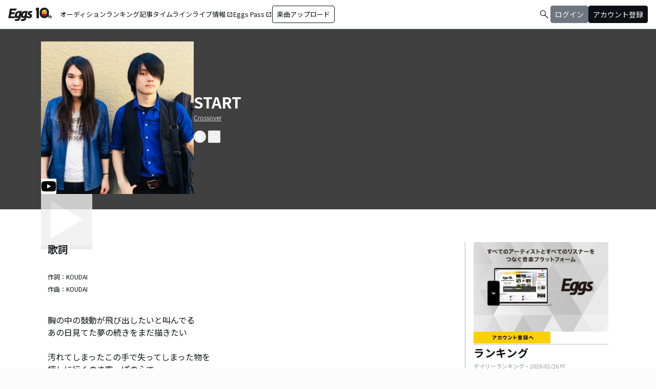

--- FILE ---
content_type: text/html; charset=utf-8
request_url: https://eggs.mu/artist/Crossover333/song/df294e21-10d9-4ff3-9a0a-3c99bda34bc4
body_size: 33159
content:
<!DOCTYPE html><html lang="ja"><head><meta charSet="utf-8"/><meta name="viewport" content="width=device-width, initial-scale=1, maximum-scale=1"/><link rel="preload" as="image" href="https://image-pro.eggs.mu/profile/8119.jpg?updated_at=2021-04-07T06%3A45%3A07%2B09%3A00"/><link rel="preload" as="image" href="/community/icon/fontawesome_movie_play.svg"/><link rel="preload" as="image" href="https://webasset-pro.eggs.mu/assets/v2/img/common/bg_signup_bnr_2.jpg"/><link rel="preload" as="image" href="https://webasset-pro.eggs.mu/assets/v2/img/common/btn_signup_bnr_2.png"/><link rel="preload" as="image" href="https://image-pro.eggs.mu/profile/23808.jpg?updated_at=2023-11-16T19%3A40%3A51%2B09%3A00"/><link rel="preload" as="image" href="https://image-pro.eggs.mu/profile/1607.jpg?updated_at=2025-06-09T15%3A45%3A25%2B09%3A00"/><link rel="preload" as="image" href="https://image-pro.eggs.mu/profile/29107.JPG?updated_at=2025-04-07T10%3A26%3A11%2B09%3A00"/><link rel="preload" as="image" href="https://image-pro.eggs.mu/profile/38214.jpg?updated_at=2026-01-24T01%3A38%3A49%2B09%3A00"/><link rel="preload" as="image" href="https://image-pro.eggs.mu/profile/31784.jpg?updated_at=2024-12-14T02%3A29%3A42%2B09%3A00"/><link rel="preload" as="image" href="https://images.microcms-assets.io/assets/a5d8943e9015492b986f655bc654c7b0/3b69d69628c8435f8ae48bd7f457a1d8/Eggs_GIGGS_bnr_300_200.jpg?"/><link rel="stylesheet" href="/community-assets/_next/static/css/c22908367db3c6d6.css" data-precedence="next"/><link rel="preload" as="script" fetchPriority="low" href="/community-assets/_next/static/chunks/webpack-89926038476a0d08.js"/><script src="/community-assets/_next/static/chunks/4bd1b696-f785427dddbba9fb.js" async=""></script><script src="/community-assets/_next/static/chunks/1255-9494d7e861e97d68.js" async=""></script><script src="/community-assets/_next/static/chunks/main-app-05a5fe279f4f6e20.js" async=""></script><script src="/community-assets/_next/static/chunks/69b09407-2abf747fd61a4ed7.js" async=""></script><script src="/community-assets/_next/static/chunks/2619-3c9e02e22d10480a.js" async=""></script><script src="/community-assets/_next/static/chunks/7371-9c2886e73708e988.js" async=""></script><script src="/community-assets/_next/static/chunks/2230-e19831ca9d41235a.js" async=""></script><script src="/community-assets/_next/static/chunks/app/(main)/layout-99fac1afe21350af.js" async=""></script><script src="/community-assets/_next/static/chunks/app/(main)/error-f5a51a896a00addc.js" async=""></script><script src="/community-assets/_next/static/chunks/4662-9b29a46a4a370500.js" async=""></script><script src="/community-assets/_next/static/chunks/9770-3e4f9914a5967042.js" async=""></script><script src="/community-assets/_next/static/chunks/6232-4972f26042a34b46.js" async=""></script><script src="/community-assets/_next/static/chunks/2961-e6e4e2a94d11fd53.js" async=""></script><script src="/community-assets/_next/static/chunks/9745-1cfa3c15f66b0dfa.js" async=""></script><script src="/community-assets/_next/static/chunks/app/(main)/page-8e3e59f43e16caa5.js" async=""></script><script src="/community-assets/_next/static/chunks/53c13509-91ac7988a89a9d46.js" async=""></script><script src="/community-assets/_next/static/chunks/9c4e2130-f2300a893a2cd266.js" async=""></script><script src="/community-assets/_next/static/chunks/5e22fd23-91f37a8c6844c4da.js" async=""></script><script src="/community-assets/_next/static/chunks/619edb50-0786d0aa6d759d0d.js" async=""></script><script src="/community-assets/_next/static/chunks/f97e080b-c8f2c6745381109a.js" async=""></script><script src="/community-assets/_next/static/chunks/8e1d74a4-c8677f61d9925b15.js" async=""></script><script src="/community-assets/_next/static/chunks/fca4dd8b-0c656c5e68ecbb24.js" async=""></script><script src="/community-assets/_next/static/chunks/9262-7a011fa1de4b7d1d.js" async=""></script><script src="/community-assets/_next/static/chunks/6062-ffc4e55f85847dc6.js" async=""></script><script src="/community-assets/_next/static/chunks/8936-5f04fba47e0dc7d4.js" async=""></script><script src="/community-assets/_next/static/chunks/2879-19d4983bee273394.js" async=""></script><script src="/community-assets/_next/static/chunks/app/(main)/artist/%5Bid%5D/song/%5BmusicId%5D/page-fdaee644e676dac8.js" async=""></script><link rel="preload" href="https://www.googletagmanager.com/gtm.js?id=GTM-W7G62R" as="script"/><link rel="preload" as="image" href="https://images.microcms-assets.io/assets/a5d8943e9015492b986f655bc654c7b0/3c4d593b583c4264a2e27ce7bff40720/d3c20557a4b6a6c31241105549b43093.jpg?"/><link rel="preload" as="image" href="https://images.microcms-assets.io/assets/a5d8943e9015492b986f655bc654c7b0/8b51a98d025746e7bbd48e0c6f0f68de/4c7497d3a2bea34810c07b2ae02b1191.jpg?"/><link rel="preload" as="image" href="https://images.microcms-assets.io/assets/a5d8943e9015492b986f655bc654c7b0/92f6a592f4464061ad4aba5d3901939b/Eggscurator_300_200.jpg?"/><link rel="preload" as="image" href="https://images.microcms-assets.io/assets/a5d8943e9015492b986f655bc654c7b0/822f5b0bdc4448a797e45ced0dbb74ec/kodansha_eggs_web_300_200.jpg?"/><link rel="preload" as="image" href="/community/icon/icn_pagetop.png"/><title>「START」Crossoverの楽曲ページ｜Eggs｜インディーズバンド音楽配信サイト</title><link rel="canonical" href="https://eggs.mu/artist/Crossover333/song/df294e21-10d9-4ff3-9a0a-3c99bda34bc4"/><meta property="og:title" content="「START」Crossoverの楽曲ページ｜Eggs｜インディーズバンド音楽配信サイト"/><meta property="og:url" content="https://eggs.mu/artist/Crossover333/song/df294e21-10d9-4ff3-9a0a-3c99bda34bc4"/><meta property="og:image" content="https://image-pro.eggs.mu/profile/8119.jpg?updated_at=2021-04-07T06%3A45%3A07%2B09%3A00"/><meta name="twitter:card" content="summary_large_image"/><meta name="twitter:title" content="「START」Crossoverの楽曲ページ｜Eggs｜インディーズバンド音楽配信サイト"/><meta name="twitter:image" content="https://image-pro.eggs.mu/profile/8119.jpg?updated_at=2021-04-07T06%3A45%3A07%2B09%3A00"/><link rel="icon" href="/favicon.ico" type="image/x-icon" sizes="32x32"/><link rel="stylesheet" href="https://fonts.googleapis.com/css2?family=Material+Symbols+Outlined:opsz,wght,FILL,GRAD@20,300,0,0"/><link href="https://fonts.googleapis.com/css2?family=Atkinson+Hyperlegible:ital,wght@0,400;0,700;1,400;1,700&amp;family=Noto+Sans+JP:wght@100..900&amp;display=swap" rel="stylesheet"/><script src="/community-assets/_next/static/chunks/polyfills-42372ed130431b0a.js" noModule=""></script></head><body class="font-family min-h-screen flex flex-col text-eggs-web-body-medium-normal bg-color-background-level0"><div hidden=""><!--$--><!--/$--></div><div data-rht-toaster="" style="position:fixed;z-index:9999;top:16px;left:16px;right:16px;bottom:16px;pointer-events:none"></div><nav class="min-w-[theme(&#x27;length.display-min-width&#x27;)] bg-color-background-level0 text-color-semantic-text-neutral w-full top-dimension-space-zero sticky z-[100] bg-white border-b border-color-semantic-stroke-explicit"><div class="flex justify-between items-center h-[theme(&#x27;length.dimension-length-56&#x27;)] px-dimension-space-m py-dimension-space-xs lg:p-dimension-space-zero"><button type="button" class="flex items-center lg:hidden"><span class="material-symbols-outlined w-[theme(&#x27;length.dimension-length-20&#x27;)] h-[theme(&#x27;length.dimension-length-20&#x27;)]">menu</span></button><a class="absolute left-1/2 -translate-x-1/2 lg:static lg:left-0 lg:translate-x-0 lg:flex lg:ml-dimension-space-m hover:opacity-80" href="https://eggs.mu"><img src="/community/logo/10th_logo.svg" alt="Eggs｜インディーズバンド音楽配信サイト" class="h-[theme(&#x27;length.dimension-length-40&#x27;)] w-[85px] object-contains"/></a><div class="flex items-center gap-dimension-space-s md:gap-dimension-space-m"><a href="https://eggs.mu/search" class="lg:hidden flex items-center hover:bg-color-background-level1"><span class="material-symbols-outlined ml-auto hover:text-color-semantic-text-muted">search</span></a><div class="h-[theme(&#x27;length.dimension-length-20&#x27;)] w-[1px] bg-color-semantic-stroke-implicit my-dimension-space-m lg:hidden"></div><button type="button" class="flex items-center lg:hidden"><img src="/community/image/noimg_user.png" alt="no-image-user" class="w-[theme(&#x27;length.dimension-length-40&#x27;)] h-[theme(&#x27;length.dimension-length-40&#x27;)] object-cover rounded-full"/></button></div><div class="hidden h-[100vh] border-t border-color-semantic-stroke-explicit lg:border-0 lg:w-auto lg:order-1 lg:flex lg:h-full"><ul class="md:gap-dimension-space-s ml-dimension-space-m lg:gap-dimension-space-m whitespace-nowrap rtl:space-x-reverse lg:flex lg:p-dimension-space-zero lg:mt-0 lg:border-0 lg:text-eggs-web-label-medium"><li class="hover-underline-animation border-b border-color-semantic-stroke-explicit lg:border-0"><a href="https://eggs.mu/music/projects" class="relative leading-[theme(&#x27;length.dimension-length-56&#x27;)] flex items-center">オーディション</a></li><li class="hover-underline-animation border-b border-color-semantic-stroke-explicit lg:border-0"><a class="relative leading-[theme(&#x27;length.dimension-length-56&#x27;)] flex items-center" href="https://eggs.mu/ranking/artist/daily">ランキング</a></li><li class="hover-underline-animation border-b border-color-semantic-stroke-explicit lg:border-0"><a class="relative leading-[theme(&#x27;length.dimension-length-56&#x27;)] flex items-center" href="/community/article">記事</a></li><li class="hover-underline-animation border-b border-color-semantic-stroke-explicit lg:border-0"><a class="relative leading-[theme(&#x27;length.dimension-length-56&#x27;)] flex items-center" href="/community">タイムライン</a></li><li class="hover-underline-animation border-b border-color-semantic-stroke-explicit lg:border-0"><a href="https://giggs.eggs.mu/" class="relative leading-[theme(&#x27;length.dimension-length-56&#x27;)] flex items-center"><p class="leading-[theme(&#x27;length.dimension-length-56&#x27;)] relative flex items-center">ライブ情報<span class="!text-eggs-web-label-medium mt-dimension-space-xxs material-symbols-outlined ml-dimension-space-xxs leading-[theme(&#x27;length.dimension-length-56&#x27;)]">open_in_new</span></p></a></li><li class="hover-underline-animation border-b border-color-semantic-stroke-explicit lg:border-0"><a href="https://eggspass.jp/" class="relative flex items-center"><p class="leading-[theme(&#x27;length.dimension-length-56&#x27;)] relative flex items-center">Eggs Pass<span class="!text-eggs-web-label-medium mt-dimension-space-xxs material-symbols-outlined ml-dimension-space-xxs leading-[theme(&#x27;length.dimension-length-56&#x27;)]">open_in_new</span></p></a></li><li class="flex items-center border-b border-color-semantic-stroke-explicit lg:border-0"><a href="#" class="w-full lg:w-auto text-eggs-web-button-medium flex items-center leading-[theme(&#x27;length.dimension-length-56&#x27;)] lg:leading-[theme(&#x27;length.dimension-length-24&#x27;)]"><span class="lg:border lg:border-color-semantic-action-neutral lg:rounded-dimension-corner-radius-s lg:px-dimension-space-s lg:py-dimension-space-xs hover:opacity-80">楽曲アップロード</span></a></li></ul></div><div class="text-eggs-web-body-medium-normal hidden h-full lg:mr-dimension-space-m lg:ml-auto lg:flex lg:w-auto lg:order-1"><div><div class="hidden h-[100vh] lg:w-auto lg:border-0 lg:order-1 lg:flex lg:h-full lg:gap-dimension-space-m"><a href="https://eggs.mu/search" class="hidden lg:flex flex items-center hover:bg-color-background-level1"><span class="material-symbols-outlined ml-auto hover:text-color-semantic-text-muted">search</span></a><div class="block lg:inline-flex lg:gap-dimension-space-m"><a href="#" class="leading-[theme(&#x27;length.dimension-length-56&#x27;)] lg:leading-[theme(&#x27;length.dimension-length-24&#x27;)] flex lg:items-center lg:justify-center px-dimension-space-m lg:px-dimension-space-zero"><span class="lg:border lg:border-color-semantic-action-muted lg:bg-color-semantic-action-muted lg:rounded-dimension-corner-radius-s lg:px-dimension-space-s lg:py-dimension-space-xs lg:text-color-semantic-text-neutral-inverse lg:hover:opacity-80">ログイン</span></a><a href="#" class="leading-[theme(&#x27;length.dimension-length-56&#x27;)] lg:leading-[theme(&#x27;length.dimension-length-24&#x27;)] flex lg:items-center lg:justify-center px-dimension-space-m lg:px-dimension-space-zero"><span class="lg:border lg:border-color-semantic-action-neutral lg:bg-color-semantic-action-neutral lg:rounded-dimension-corner-radius-s lg:px-dimension-space-s lg:py-dimension-space-xs lg:text-color-semantic-text-neutral-inverse lg:hover:opacity-80">アカウント登録</span></a></div></div></div></div></div></nav><main class="bg-color-background-level0 flex-grow text-color-semantic-text-neutral"><main><div class="bg-white"><a id="top"></a><div class="relative inset-0 flex justify-center items-start min-h-[200px] md:min-h-[305px] pt-dimension-space-l pb-[30px] mb-dimension-space-xxl bg-neutral-700"><div class="w-full max-w-[calc(theme(&#x27;length.display-max-width&#x27;)+theme(&#x27;length.dimension-length-128&#x27;))] px-dimension-space-m flex items-start gap-dimension-space-l md:flex-row md:items-center md:gap-dimension-space-xl"><div class="relative size-[150px] md:size-[298px]
        group flex-shrink-0"><div class="size-full bg-gray-200 flex items-center justify-center"><img src="https://image-pro.eggs.mu/profile/8119.jpg?updated_at=2021-04-07T06%3A45%3A07%2B09%3A00" alt="楽曲画像" class="size-full object-cover"/></div><div class="absolute bottom-0"><img src="/community/icon/fontawesome_movie_play.svg" alt="動画再生" class="size-[30px] bg-zinc-50 rounded-sm"/></div><div class="absolute inset-0 flex flex-col justify-center items-center bg-black bg-opacity-10 opacity-80 transition duration-300"><button class="mb-dimension-space-s flex items-center justify-center transition hover:scale-110"><svg stroke="currentColor" fill="currentColor" stroke-width="0" viewBox="0 0 512 512" class="text-white size-dimension-space-xxl md:size-[100px]" height="1em" width="1em" xmlns="http://www.w3.org/2000/svg"><path d="m96 448 320-192L96 64v384z"></path></svg></button></div></div><div class="flex flex-col min-w-0"><div class="mb-[5px] text-xl text-white md:text-3xl md:font-bold break-all">START</div><a class="max-w-full mb-[5px] text-xs text-stone-300 underline hover:no-underline break-all line-clamp-2" href="https://eggs.mu/artist/Crossover333">Crossover</a><div class="mt-3 flex justify-start"><button class="group inline-flex items-center justify-center size-dimension-space-l rounded-full md:bottom-[-20px] md:right-1 transition text-white border border-white" aria-label="share"><svg stroke="currentColor" fill="currentColor" stroke-width="0" viewBox="0 0 576 512" class="group-hover:hidden" height="1em" width="1em" xmlns="http://www.w3.org/2000/svg"><path d="M561.938 158.06L417.94 14.092C387.926-15.922 336 5.097 336 48.032v57.198c-42.45 1.88-84.03 6.55-120.76 17.99-35.17 10.95-63.07 27.58-82.91 49.42C108.22 199.2 96 232.6 96 271.94c0 61.697 33.178 112.455 84.87 144.76 37.546 23.508 85.248-12.651 71.02-55.74-15.515-47.119-17.156-70.923 84.11-78.76V336c0 42.993 51.968 63.913 81.94 33.94l143.998-144c18.75-18.74 18.75-49.14 0-67.88zM384 336V232.16C255.309 234.082 166.492 255.35 206.31 376 176.79 357.55 144 324.08 144 271.94c0-109.334 129.14-118.947 240-119.85V48l144 144-144 144zm24.74 84.493a82.658 82.658 0 0 0 20.974-9.303c7.976-4.952 18.286.826 18.286 10.214V464c0 26.51-21.49 48-48 48H48c-26.51 0-48-21.49-48-48V112c0-26.51 21.49-48 48-48h132c6.627 0 12 5.373 12 12v4.486c0 4.917-2.987 9.369-7.569 11.152-13.702 5.331-26.396 11.537-38.05 18.585a12.138 12.138 0 0 1-6.28 1.777H54a6 6 0 0 0-6 6v340a6 6 0 0 0 6 6h340a6 6 0 0 0 6-6v-25.966c0-5.37 3.579-10.059 8.74-11.541z"></path></svg><svg stroke="currentColor" fill="currentColor" stroke-width="0" viewBox="0 0 576 512" class="hidden group-hover:block" height="1em" width="1em" xmlns="http://www.w3.org/2000/svg"><path d="M568.482 177.448L424.479 313.433C409.3 327.768 384 317.14 384 295.985v-71.963c-144.575.97-205.566 35.113-164.775 171.353 4.483 14.973-12.846 26.567-25.006 17.33C155.252 383.105 120 326.488 120 269.339c0-143.937 117.599-172.5 264-173.312V24.012c0-21.174 25.317-31.768 40.479-17.448l144.003 135.988c10.02 9.463 10.028 25.425 0 34.896zM384 379.128V448H64V128h50.916a11.99 11.99 0 0 0 8.648-3.693c14.953-15.568 32.237-27.89 51.014-37.676C185.708 80.83 181.584 64 169.033 64H48C21.49 64 0 85.49 0 112v352c0 26.51 21.49 48 48 48h352c26.51 0 48-21.49 48-48v-88.806c0-8.288-8.197-14.066-16.011-11.302a71.83 71.83 0 0 1-34.189 3.377c-7.27-1.046-13.8 4.514-13.8 11.859z"></path></svg></button><button class="group inline-flex items-center justify-center size-dimension-space-l ml-dimension-space-xs rounded-sm md:bottom-[-20px] md:right-1 transition text-white" aria-label="report"><svg stroke="currentColor" fill="currentColor" stroke-width="0" viewBox="0 0 256 256" class="group-hover:hidden" height="1em" width="1em" xmlns="http://www.w3.org/2000/svg"><path d="M128,98a30,30,0,1,0,30,30A30,30,0,0,0,128,98Zm0,48a18,18,0,1,1,18-18A18,18,0,0,1,128,146ZM48,98a30,30,0,1,0,30,30A30,30,0,0,0,48,98Zm0,48a18,18,0,1,1,18-18A18,18,0,0,1,48,146ZM208,98a30,30,0,1,0,30,30A30,30,0,0,0,208,98Zm0,48a18,18,0,1,1,18-18A18,18,0,0,1,208,146Z"></path></svg><svg stroke="currentColor" fill="currentColor" stroke-width="0" viewBox="0 0 256 256" class="hidden group-hover:block" height="1em" width="1em" xmlns="http://www.w3.org/2000/svg"><path d="M156,128a28,28,0,1,1-28-28A28,28,0,0,1,156,128ZM48,100a28,28,0,1,0,28,28A28,28,0,0,0,48,100Zm160,0a28,28,0,1,0,28,28A28,28,0,0,0,208,100Z"></path></svg></button></div></div></div></div><div class="max-w-[calc(theme(&#x27;length.display-max-width&#x27;)+theme(&#x27;length.dimension-length-128&#x27;))] mx-auto lg:flex lg:justify-center"><div class="w-full min-w-0 flex flex-col px-dimension-space-m mb-dimension-space-xxl lg:max-w-[830px] lg:mb-0"><section class="mb-dimension-space-xl md:mb-dimension-space-xl"><h2 class="text-xl font-semibold mb-8">歌詞</h2><div class="mb-dimension-space-xl"><p class="text-xs mb-dimension-space-s break-all line-clamp-2">作詞：<!-- -->KOUDAI</p><p class="text-xs break-all line-clamp-2">作曲：<!-- -->KOUDAI</p></div><p class="mt-8 whitespace-pre-wrap break-words max-w-full text-xs text-center md:text-base md:text-left">胸の中の鼓動が飛び出したいと叫んでる
あの日見てた夢の続きをまだ描きたい

汚れてしまったこの手で失ってしまった物を
探しに行くのさ空っぽの心で
息を整えて

I still continue walk
途切れてしまった未来をずっと塗り替えて行くんだ yeah
I still continue walk
ここから今 start

頭の中の記憶が鮮明に蘇ってくる
奪われた宝物は全部捨ててしまえばいいさ

わからずに投げ捨てた古い地図を
もう一度拾ってみる
迷いや苦しみはいつものことさ
空を見上げて歩く

I still continue walk
新しい旅路の果てに待ってる誰かの微笑み
I still continue walk
始めるか so Do

いつからか忘れていた気持ちがここからまた始まる
探しに行くのさ空っぽの心で
もう一度息を吐く

I still continue walk
途切れてしまった未来をずっと塗り替えて行くんだ yeah
I still continue walk
ここからstart

I still continue walk
新しい旅路の果てに待ってる誰かの微笑み
I still continue walk
始めるか so start</p></section><section class="mb-dimension-space-xl"><h2 class="text-xl font-semibold mb-8">アーティスト情報</h2><div class="relative w-full flex flex-col items-center gap-dimension-space-l md:flex-row md:items-start md:gap-dimension-space-xl"><div class="size-[170px] flex-shrink-0"><img src="https://image-pro.eggs.mu/profile/8119.jpg?updated_at=2021-04-07T06%3A45%3A07%2B09%3A00" alt="Crossover" class="size-full rounded-full object-cover border-[1px] border-white bg-white"/></div><div class="flex text-lg w-full mb-dimension-space-m text-center md:text-left"><a class="underline hover:no-underline break-all line-clamp-2" href="https://eggs.mu/artist/Crossover333">Crossover</a></div></div><p class="w-full text-xs text-center whitespace-pre-wrap break-all md:break-words md:text-base md:text-left">2014年1月3日結成。

ボーカルKOUDAI、ギターSHOGOからなるロックユニット。

関西を中心に活動中。</p></section></div><div class="flex flex-col gap-dimension-space-l lg:flex-row"><div class="px-dimension-space-m lg:w-[theme(&#x27;length.display-sidebar-width&#x27;)] lg:border-l lg:border-color-semantic-stroke-explicit flex flex-col gap-dimension-space-l"><div class="border-b border-color-semantic-stroke-explicit pb-dimension-space-l flex justify-center"><div class="relative inline-block"><img src="https://webasset-pro.eggs.mu/assets/v2/img/common/bg_signup_bnr_2.jpg" alt="Eggs あなたの音楽を世界に" class="block"/><a href="#" class="absolute inset-0 flex justify-center items-end mb-dimension-space-s z-10 hover:opacity-50"><img src="https://webasset-pro.eggs.mu/assets/v2/img/common/btn_signup_bnr_2.png" alt="アカウント登録へ" class="w-[150px] object-contain"/></a></div></div><div class="border-b border-color-semantic-stroke-explicit pb-dimension-space-l"><div class="break-all lg:max-w-full"><p class="text-eggs-web-headline-small font-bold">ランキング</p><p class="text-eggs-web-label-small font-normal text-color-semantic-text-muted">デイリーランキング・<!-- -->2026/01/26<!-- --> 付</p><div class="flex flex-col items-start gap-dimension-space-s my-dimension-space-s"><div class="flex items-center gap-dimension-space-s self-stretch"><div class="flex flex-col w-dimension-length-16 h-dimension-length-16 justify-center items-center"><p class="text-eggs-web-title-small font-bold">1</p><span class="material-symbols-outlined text-color-semantic-ranking-up">arrow_drop_up</span></div><a class="flex items-center gap-dimension-space-s" href="https://eggs.mu/artist/okuba_010101"><img src="https://image-pro.eggs.mu/profile/23808.jpg?updated_at=2023-11-16T19%3A40%3A51%2B09%3A00" alt="thumbnailImage" class="relative object-cover rounded-full border border-color-semantic-stroke-implicit w-[theme(&#x27;length.dimension-length-64&#x27;)] h-[theme(&#x27;length.dimension-length-64&#x27;)] min-w-[theme(&#x27;length.dimension-length-64&#x27;)] min-h-[theme(&#x27;length.dimension-length-64&#x27;)]"/><p class="text-eggs-web-title-small font-bold line-clamp-2">the奥歯&#x27;s</p></a></div><div class="flex items-center gap-dimension-space-s self-stretch"><div class="flex flex-col w-dimension-length-16 h-dimension-length-16 justify-center items-center"><p class="text-eggs-web-title-small font-bold">2</p><span class="material-symbols-outlined text-color-semantic-ranking-up">arrow_drop_up</span></div><a class="flex items-center gap-dimension-space-s" href="https://eggs.mu/artist/32_sunny_girl"><img src="https://image-pro.eggs.mu/profile/1607.jpg?updated_at=2025-06-09T15%3A45%3A25%2B09%3A00" alt="thumbnailImage" class="relative object-cover rounded-full border border-color-semantic-stroke-implicit w-[theme(&#x27;length.dimension-length-64&#x27;)] h-[theme(&#x27;length.dimension-length-64&#x27;)] min-w-[theme(&#x27;length.dimension-length-64&#x27;)] min-h-[theme(&#x27;length.dimension-length-64&#x27;)]"/><p class="text-eggs-web-title-small font-bold line-clamp-2">Sunny Girl</p></a></div><div class="flex items-center gap-dimension-space-s self-stretch"><div class="flex flex-col w-dimension-length-16 h-dimension-length-16 justify-center items-center"><p class="text-eggs-web-title-small font-bold">3</p><span class="material-symbols-outlined text-color-semantic-ranking-down">arrow_drop_down</span></div><a class="flex items-center gap-dimension-space-s" href="https://eggs.mu/artist/mariesgirl_kobe"><img src="https://image-pro.eggs.mu/profile/29107.JPG?updated_at=2025-04-07T10%3A26%3A11%2B09%3A00" alt="thumbnailImage" class="relative object-cover rounded-full border border-color-semantic-stroke-implicit w-[theme(&#x27;length.dimension-length-64&#x27;)] h-[theme(&#x27;length.dimension-length-64&#x27;)] min-w-[theme(&#x27;length.dimension-length-64&#x27;)] min-h-[theme(&#x27;length.dimension-length-64&#x27;)]"/><p class="text-eggs-web-title-small font-bold line-clamp-2">Marie&#x27;s Girl</p></a></div><div class="flex items-center gap-dimension-space-s self-stretch"><div class="flex flex-col w-dimension-length-16 h-dimension-length-16 justify-center items-center"><p class="text-eggs-web-title-small font-bold">4</p><span class="material-symbols-outlined text-color-semantic-ranking-up">arrow_drop_up</span></div><a class="flex items-center gap-dimension-space-s" href="https://eggs.mu/artist/melticnight"><img src="https://image-pro.eggs.mu/profile/38214.jpg?updated_at=2026-01-24T01%3A38%3A49%2B09%3A00" alt="thumbnailImage" class="relative object-cover rounded-full border border-color-semantic-stroke-implicit w-[theme(&#x27;length.dimension-length-64&#x27;)] h-[theme(&#x27;length.dimension-length-64&#x27;)] min-w-[theme(&#x27;length.dimension-length-64&#x27;)] min-h-[theme(&#x27;length.dimension-length-64&#x27;)]"/><p class="text-eggs-web-title-small font-bold line-clamp-2">メルティックナイト</p></a></div><div class="flex items-center gap-dimension-space-s self-stretch"><div class="flex flex-col w-dimension-length-16 h-dimension-length-16 justify-center items-center"><p class="text-eggs-web-title-small font-bold">5</p><span class="material-symbols-outlined text-color-semantic-ranking-up">arrow_drop_up</span></div><a class="flex items-center gap-dimension-space-s" href="https://eggs.mu/artist/taiga5314"><img src="https://image-pro.eggs.mu/profile/31784.jpg?updated_at=2024-12-14T02%3A29%3A42%2B09%3A00" alt="thumbnailImage" class="relative object-cover rounded-full border border-color-semantic-stroke-implicit w-[theme(&#x27;length.dimension-length-64&#x27;)] h-[theme(&#x27;length.dimension-length-64&#x27;)] min-w-[theme(&#x27;length.dimension-length-64&#x27;)] min-h-[theme(&#x27;length.dimension-length-64&#x27;)]"/><p class="text-eggs-web-title-small font-bold line-clamp-2">Ordinary Piece</p></a></div></div><div class="flex justify-center"><a class="text-eggs-web-body-medium-comfort font-normal border border-color-semantic-stroke-implicit rounded-full px-dimension-space-l py-dimension-space-xs" href="https://eggs.mu/ranking/artist/daily">もっと見る</a></div></div></div><div class="flex flex-col gap-dimension-space-s"><a href="https://giggs.eggs.mu/?_gl=1*bgcvta*_gcl_au*MTQ0Mjg3ODQ1OS4xNzMzODk4NDY1*_ga*NTY4ODM4NDguMTczMzg5ODQ2NQ..*_ga_ZETBRB7S16*MTc0MTA3NjA2NS4xNy4xLjE3NDEwNzY2NTQuNjAuMC4w&amp;_ga=2.120459016.1640502499.1741058758-56883848.1733898465" class="rounded-dimension-corner-radius-s border border-color-semantic-stroke-implicit"><img class="rounded-dimension-corner-radius-s-inner object-contain aspect-[3/2]" src="https://images.microcms-assets.io/assets/a5d8943e9015492b986f655bc654c7b0/3b69d69628c8435f8ae48bd7f457a1d8/Eggs_GIGGS_bnr_300_200.jpg?" alt="ka-i2_1rxi"/></a><a href="https://eggspass.jp/events/au/" class="rounded-dimension-corner-radius-s border border-color-semantic-stroke-implicit"><img class="rounded-dimension-corner-radius-s-inner object-contain aspect-[3/2]" src="https://images.microcms-assets.io/assets/a5d8943e9015492b986f655bc654c7b0/3c4d593b583c4264a2e27ce7bff40720/d3c20557a4b6a6c31241105549b43093.jpg?" alt="qpl8w7dq7mvd"/></a><a href="https://eggspass.jp/" class="rounded-dimension-corner-radius-s border border-color-semantic-stroke-implicit"><img class="rounded-dimension-corner-radius-s-inner object-contain aspect-[3/2]" src="https://images.microcms-assets.io/assets/a5d8943e9015492b986f655bc654c7b0/8b51a98d025746e7bbd48e0c6f0f68de/4c7497d3a2bea34810c07b2ae02b1191.jpg?" alt="n_yxuw2visp"/></a><a href="https://eggs.mu/music/project/eggs_curators" class="rounded-dimension-corner-radius-s border border-color-semantic-stroke-implicit"><img class="rounded-dimension-corner-radius-s-inner object-contain aspect-[3/2]" src="https://images.microcms-assets.io/assets/a5d8943e9015492b986f655bc654c7b0/92f6a592f4464061ad4aba5d3901939b/Eggscurator_300_200.jpg?" alt="mn-0h3g6t1hb"/></a><a href="https://eggs.mu/music/project/kodansha_eggs" class="rounded-dimension-corner-radius-s border border-color-semantic-stroke-implicit"><img class="rounded-dimension-corner-radius-s-inner object-contain aspect-[3/2]" src="https://images.microcms-assets.io/assets/a5d8943e9015492b986f655bc654c7b0/822f5b0bdc4448a797e45ced0dbb74ec/kodansha_eggs_web_300_200.jpg?" alt="4hu-ihy2tyiy"/></a></div></div></div></div><div class="max-w-[calc(theme(&#x27;length.display-max-width&#x27;)+theme(&#x27;length.dimension-length-128&#x27;))] mx-auto mt-dimension-space-xl pr-dimension-space-m flex justify-end"><a href="#top" class="flex gap-dimension-space-xs items-center"><img src="/community/icon/icn_pagetop.png" class="size-dimension-space-m"/>PAGE TOP</a></div><audio class="hidden"></audio></div></main><!--$--><!--/$--></main><footer class="flex w-full px-dimension-space-m py-dimension-space-l flex-col items-start gap-dimension-space-l border-t border-color-semantic-stroke-explicit bg-color-background-level0"><div class="flex flex-col md:flex-row mx-auto items-center content-start gap-y-dimension-space-m gap-x-dimension-space-xl"><div class="flex flex-col justify-center items-center gap-dimension-space-l"><div class="flex flex-col items-center gap-dimension-space-s self-stretch"><a class="hover:opacity-80" href="https://eggs.mu"><img src="/community/logo/logo_noimg.png" alt="Eggs" class="h-[theme(&#x27;length.dimension-length-44&#x27;)] w-auto"/></a><p class="text-color-semantic-text-neutral text-eggs-web-label-small inline-block align-middle font-medium tracking-wides">© Eggs Co.,Ltd.</p></div><div class="flex items-center justify-center gap-dimension-space-m h-[theme(&#x27;length.dimension-length-24&#x27;)]"><a href="https://www.instagram.com/eggs_music/" target="_blank" rel="noopener noreferrer"><div class="w-[theme(&#x27;length.dimension-length-24&#x27;)] h-[theme(&#x27;length.dimension-length-24&#x27;)] flex justify-center rounded-dimension-corner-radius-m items-center"><svg aria-hidden="true" focusable="false" data-prefix="fab" data-icon="instagram" class="svg-inline--fa fa-instagram !w-[theme(&#x27;length.dimension-length-24&#x27;)] !h-[theme(&#x27;length.dimension-length-24&#x27;)] text-color-semantic-text-neutral" role="img" xmlns="http://www.w3.org/2000/svg" viewBox="0 0 448 512"><path fill="currentColor" d="M224.1 141c-63.6 0-114.9 51.3-114.9 114.9s51.3 114.9 114.9 114.9S339 319.5 339 255.9 287.7 141 224.1 141zm0 189.6c-41.1 0-74.7-33.5-74.7-74.7s33.5-74.7 74.7-74.7 74.7 33.5 74.7 74.7-33.6 74.7-74.7 74.7zm146.4-194.3c0 14.9-12 26.8-26.8 26.8-14.9 0-26.8-12-26.8-26.8s12-26.8 26.8-26.8 26.8 12 26.8 26.8zm76.1 27.2c-1.7-35.9-9.9-67.7-36.2-93.9-26.2-26.2-58-34.4-93.9-36.2-37-2.1-147.9-2.1-184.9 0-35.8 1.7-67.6 9.9-93.9 36.1s-34.4 58-36.2 93.9c-2.1 37-2.1 147.9 0 184.9 1.7 35.9 9.9 67.7 36.2 93.9s58 34.4 93.9 36.2c37 2.1 147.9 2.1 184.9 0 35.9-1.7 67.7-9.9 93.9-36.2 26.2-26.2 34.4-58 36.2-93.9 2.1-37 2.1-147.8 0-184.8zM398.8 388c-7.8 19.6-22.9 34.7-42.6 42.6-29.5 11.7-99.5 9-132.1 9s-102.7 2.6-132.1-9c-19.6-7.8-34.7-22.9-42.6-42.6-11.7-29.5-9-99.5-9-132.1s-2.6-102.7 9-132.1c7.8-19.6 22.9-34.7 42.6-42.6 29.5-11.7 99.5-9 132.1-9s102.7-2.6 132.1 9c19.6 7.8 34.7 22.9 42.6 42.6 11.7 29.5 9 99.5 9 132.1s2.7 102.7-9 132.1z"></path></svg></div></a><a href="https://www.tiktok.com/@eggs_music" target="_blank" rel="noopener noreferrer"><div class="w-[theme(&#x27;length.dimension-length-24&#x27;)] h-[theme(&#x27;length.dimension-length-24&#x27;)] flex justify-center rounded-dimension-corner-radius-m items-center"><svg aria-hidden="true" focusable="false" data-prefix="fab" data-icon="tiktok" class="svg-inline--fa fa-tiktok !w-[theme(&#x27;length.dimension-length-24&#x27;)] !h-[theme(&#x27;length.dimension-length-24&#x27;)] text-color-semantic-text-neutral" role="img" xmlns="http://www.w3.org/2000/svg" viewBox="0 0 448 512"><path fill="currentColor" d="M448,209.91a210.06,210.06,0,0,1-122.77-39.25V349.38A162.55,162.55,0,1,1,185,188.31V278.2a74.62,74.62,0,1,0,52.23,71.18V0l88,0a121.18,121.18,0,0,0,1.86,22.17h0A122.18,122.18,0,0,0,381,102.39a121.43,121.43,0,0,0,67,20.14Z"></path></svg></div></a><a href="https://www.youtube.com/c/Eggs_music" target="_blank" rel="noopener noreferrer"><div class="w-[theme(&#x27;length.dimension-length-24&#x27;)] h-[theme(&#x27;length.dimension-length-24&#x27;)] flex justify-center rounded-dimension-corner-radius-m items-center"><svg aria-hidden="true" focusable="false" data-prefix="fab" data-icon="youtube" class="svg-inline--fa fa-youtube !w-[theme(&#x27;length.dimension-length-24&#x27;)] !h-[theme(&#x27;length.dimension-length-24&#x27;)] text-color-semantic-text-neutral" role="img" xmlns="http://www.w3.org/2000/svg" viewBox="0 0 576 512"><path fill="currentColor" d="M549.655 124.083c-6.281-23.65-24.787-42.276-48.284-48.597C458.781 64 288 64 288 64S117.22 64 74.629 75.486c-23.497 6.322-42.003 24.947-48.284 48.597-11.412 42.867-11.412 132.305-11.412 132.305s0 89.438 11.412 132.305c6.281 23.65 24.787 41.5 48.284 47.821C117.22 448 288 448 288 448s170.78 0 213.371-11.486c23.497-6.321 42.003-24.171 48.284-47.821 11.412-42.867 11.412-132.305 11.412-132.305s0-89.438-11.412-132.305zm-317.51 213.508V175.185l142.739 81.205-142.739 81.201z"></path></svg></div></a><a href="https://x.com/Eggs_music" target="_blank" rel="noopener noreferrer"><div class="w-[theme(&#x27;length.dimension-length-24&#x27;)] h-[theme(&#x27;length.dimension-length-24&#x27;)] flex justify-center rounded-dimension-corner-radius-m items-center"><svg aria-hidden="true" focusable="false" data-prefix="fab" data-icon="x-twitter" class="svg-inline--fa fa-x-twitter !w-[theme(&#x27;length.dimension-length-24&#x27;)] !h-[theme(&#x27;length.dimension-length-24&#x27;)] text-color-semantic-text-neutral" role="img" xmlns="http://www.w3.org/2000/svg" viewBox="0 0 512 512"><path fill="currentColor" d="M389.2 48h70.6L305.6 224.2 487 464H345L233.7 318.6 106.5 464H35.8L200.7 275.5 26.8 48H172.4L272.9 180.9 389.2 48zM364.4 421.8h39.1L151.1 88h-42L364.4 421.8z"></path></svg></div></a></div><div class="md:hidden h-[theme(&#x27;length.dimension-length-36&#x27;)] flex justify-center items-center gap-dimension-space-s"><a href="https://apps.apple.com/jp/app/id1016784177" target="_blank"><img src="/community/logo/download_link_ios.svg" alt="Download on the App Store" class="h-[theme(&#x27;length.dimension-length-36&#x27;)] w-auto"/></a><a href="https://play.google.com/store/apps/details?id=mu.eggs.recochoku&amp;hl=ja" target="_blank"><img src="/community/logo/download_link_google.png" alt="Download on the Google Play Store" class="h-[theme(&#x27;length.dimension-length-36&#x27;)] w-auto"/></a></div></div><div class="text-color-semantic-text-neutral text-eggs-web-label-small flex flex-col justify-center items-center md:items-start gap-dimension-space-s w-full"><a href="https://eggs.mu/music/about" target="_blank" class="tracking-widest hover:opacity-80 text-center">Eggsについて</a><a href="https://help.eggs.mu/" target="_blank" class="tracking-widest hover:opacity-80 text-center">よくある質問 / お問い合わせ</a><a href="https://eggs.mu/music/support" target="_blank" class="tracking-widest hover:opacity-80 text-center">利用規約 / プライバシーポリシー</a><a href="https://corporate.eggs.mu/" target="_blank" class="tracking-widest hover:opacity-80 text-center">会社概要</a></div></div><div class="hidden md:flex h-[theme(&#x27;length.dimension-length-36&#x27;)] justify-center items-center gap-dimension-space-s mx-auto"><a href="https://apps.apple.com/jp/app/id1016784177" target="_blank"><img src="/community/logo/download_link_ios.svg" alt="Download on the App Store" class="h-[theme(&#x27;length.dimension-length-36&#x27;)] w-auto"/></a><a href="https://play.google.com/store/apps/details?id=mu.eggs.recochoku&amp;hl=ja" target="_blank"><img src="/community/logo/download_link_google.png" alt="Download on the Google Play Store" class="h-[theme(&#x27;length.dimension-length-36&#x27;)] w-auto"/></a></div><div class="md:max-w-[theme(&#x27;length.dimension-length-800&#x27;)] md:mx-auto"><div class="text-color-semantic-action-muted text-eggs-web-label-extra-small"><p>※免責事項</p><p>掲載されているキャンペーン・イベント・オーディション情報はEggs / パートナー企業が提供しているものとなります。</p><p>Apple Inc、アップルジャパン株式会社は、掲載されているキャンペーン・イベント・オーディション情報に一切関与をしておりません。</p><p>提供されたキャンペーン・イベント・オーディション情報を利用して生じた一切の障害について、Apple Inc、アップルジャパン株式会社は一切の責任を負いません。</p></div></div><div class="clear-both w-full"><ul class="w-full"><li><div class="flex items-center justify-center gap-dimension-space-s"><p class="text-color-semantic-action-neutral text-eggs-web-label-small tracking-wide">supported by</p><a href="https://recochoku.jp/" target="_blank" class="hover:opacity-80 flex items-center"><img src="/community/logo/recochoku.png" alt="音楽ダウンロードサイト、曲のランキングは【レコチョク】 スマホ・パソコン対応" class="mx-0 w-auto h-[theme(&#x27;length.dimension-length-20&#x27;)]"/></a></div></li></ul></div></footer><script src="/community-assets/_next/static/chunks/webpack-89926038476a0d08.js" id="_R_" async=""></script><script>(self.__next_f=self.__next_f||[]).push([0])</script><script>self.__next_f.push([1,"1:\"$Sreact.fragment\"\n2:I[9766,[],\"\"]\n3:I[8924,[],\"\"]\n4:I[8202,[\"5802\",\"static/chunks/69b09407-2abf747fd61a4ed7.js\",\"2619\",\"static/chunks/2619-3c9e02e22d10480a.js\",\"7371\",\"static/chunks/7371-9c2886e73708e988.js\",\"2230\",\"static/chunks/2230-e19831ca9d41235a.js\",\"2076\",\"static/chunks/app/(main)/layout-99fac1afe21350af.js\"],\"GoogleTagManager\"]\n5:I[2663,[\"5802\",\"static/chunks/69b09407-2abf747fd61a4ed7.js\",\"2619\",\"static/chunks/2619-3c9e02e22d10480a.js\",\"7371\",\"static/chunks/7371-9c2886e73708e988.js\",\"2230\",\"static/chunks/2230-e19831ca9d41235a.js\",\"2076\",\"static/chunks/app/(main)/layout-99fac1afe21350af.js\"],\"Toaster\"]\n7:I[2617,[\"2619\",\"static/chunks/2619-3c9e02e22d10480a.js\",\"5956\",\"static/chunks/app/(main)/error-f5a51a896a00addc.js\"],\"default\"]\n8:I[2619,[\"2619\",\"static/chunks/2619-3c9e02e22d10480a.js\",\"4662\",\"static/chunks/4662-9b29a46a4a370500.js\",\"9770\",\"static/chunks/9770-3e4f9914a5967042.js\",\"6232\",\"static/chunks/6232-4972f26042a34b46.js\",\"2961\",\"static/chunks/2961-e6e4e2a94d11fd53.js\",\"9745\",\"static/chunks/9745-1cfa3c15f66b0dfa.js\",\"7619\",\"static/chunks/app/(main)/page-8e3e59f43e16caa5.js\"],\"\"]\n9:I[7137,[\"5802\",\"static/chunks/69b09407-2abf747fd61a4ed7.js\",\"2619\",\"static/chunks/2619-3c9e02e22d10480a.js\",\"7371\",\"static/chunks/7371-9c2886e73708e988.js\",\"2230\",\"static/chunks/2230-e19831ca9d41235a.js\",\"2076\",\"static/chunks/app/(main)/layout-99fac1afe21350af.js\"],\"default\"]\ne:I[7150,[],\"\"]\n10:I[4431,[],\"OutletBoundary\"]\n12:I[5278,[],\"AsyncMetadataOutlet\"]\n14:I[4431,[],\"ViewportBoundary\"]\n16:I[4431,[],\"MetadataBoundary\"]\n17:\"$Sreact.suspense\"\n19:I[185,[\"5802\",\"static/chunks/69b09407-2abf747fd61a4ed7.js\",\"2619\",\"static/chunks/2619-3c9e02e22d10480a.js\",\"7371\",\"static/chunks/7371-9c2886e73708e988.js\",\"2230\",\"static/chunks/2230-e19831ca9d41235a.js\",\"2076\",\"static/chunks/app/(main)/layout-99fac1afe21350af.js\"],\"default\"]\n:HL[\"/community-assets/_next/static/css/c22908367db3c6d6.css\",\"style\"]\n"])</script><script>self.__next_f.push([1,"0:{\"P\":null,\"b\":\"bobCJjdECctMj25aVnhct\",\"p\":\"/community-assets\",\"c\":[\"\",\"artist\",\"Crossover333\",\"song\",\"df294e21-10d9-4ff3-9a0a-3c99bda34bc4\"],\"i\":false,\"f\":[[[\"\",{\"children\":[\"(main)\",{\"children\":[\"artist\",{\"children\":[[\"id\",\"Crossover333\",\"d\"],{\"children\":[\"song\",{\"children\":[[\"musicId\",\"df294e21-10d9-4ff3-9a0a-3c99bda34bc4\",\"d\"],{\"children\":[\"__PAGE__\",{}]}]}]}]}]},\"$undefined\",\"$undefined\",true]}],[\"\",[\"$\",\"$1\",\"c\",{\"children\":[null,[\"$\",\"$L2\",null,{\"parallelRouterKey\":\"children\",\"error\":\"$undefined\",\"errorStyles\":\"$undefined\",\"errorScripts\":\"$undefined\",\"template\":[\"$\",\"$L3\",null,{}],\"templateStyles\":\"$undefined\",\"templateScripts\":\"$undefined\",\"notFound\":[[[\"$\",\"title\",null,{\"children\":\"404: This page could not be found.\"}],[\"$\",\"div\",null,{\"style\":{\"fontFamily\":\"system-ui,\\\"Segoe UI\\\",Roboto,Helvetica,Arial,sans-serif,\\\"Apple Color Emoji\\\",\\\"Segoe UI Emoji\\\"\",\"height\":\"100vh\",\"textAlign\":\"center\",\"display\":\"flex\",\"flexDirection\":\"column\",\"alignItems\":\"center\",\"justifyContent\":\"center\"},\"children\":[\"$\",\"div\",null,{\"children\":[[\"$\",\"style\",null,{\"dangerouslySetInnerHTML\":{\"__html\":\"body{color:#000;background:#fff;margin:0}.next-error-h1{border-right:1px solid rgba(0,0,0,.3)}@media (prefers-color-scheme:dark){body{color:#fff;background:#000}.next-error-h1{border-right:1px solid rgba(255,255,255,.3)}}\"}}],[\"$\",\"h1\",null,{\"className\":\"next-error-h1\",\"style\":{\"display\":\"inline-block\",\"margin\":\"0 20px 0 0\",\"padding\":\"0 23px 0 0\",\"fontSize\":24,\"fontWeight\":500,\"verticalAlign\":\"top\",\"lineHeight\":\"49px\"},\"children\":404}],[\"$\",\"div\",null,{\"style\":{\"display\":\"inline-block\"},\"children\":[\"$\",\"h2\",null,{\"style\":{\"fontSize\":14,\"fontWeight\":400,\"lineHeight\":\"49px\",\"margin\":0},\"children\":\"This page could not be found.\"}]}]]}]}]],[]],\"forbidden\":\"$undefined\",\"unauthorized\":\"$undefined\"}]]}],{\"children\":[\"(main)\",[\"$\",\"$1\",\"c\",{\"children\":[[[\"$\",\"link\",\"0\",{\"rel\":\"stylesheet\",\"href\":\"/community-assets/_next/static/css/c22908367db3c6d6.css\",\"precedence\":\"next\",\"crossOrigin\":\"$undefined\",\"nonce\":\"$undefined\"}]],[\"$\",\"html\",null,{\"lang\":\"ja\",\"children\":[[\"$\",\"$L4\",null,{\"gtmId\":\"GTM-W7G62R\"}],[\"$\",\"head\",null,{\"children\":[[\"$\",\"link\",null,{\"rel\":\"stylesheet\",\"href\":\"https://fonts.googleapis.com/css2?family=Material+Symbols+Outlined:opsz,wght,FILL,GRAD@20,300,0,0\"}],[\"$\",\"link\",null,{\"href\":\"https://fonts.googleapis.com/css2?family=Atkinson+Hyperlegible:ital,wght@0,400;0,700;1,400;1,700\u0026family=Noto+Sans+JP:wght@100..900\u0026display=swap\",\"rel\":\"stylesheet\"}]]}],[\"$\",\"body\",null,{\"className\":\"font-family min-h-screen flex flex-col text-eggs-web-body-medium-normal bg-color-background-level0\",\"children\":[[\"$\",\"$L5\",null,{\"position\":\"top-center\",\"reverseOrder\":false}],\"$L6\",[\"$\",\"main\",null,{\"className\":\"bg-color-background-level0 flex-grow text-color-semantic-text-neutral\",\"children\":[\"$\",\"$L2\",null,{\"parallelRouterKey\":\"children\",\"error\":\"$7\",\"errorStyles\":[],\"errorScripts\":[],\"template\":[\"$\",\"$L3\",null,{}],\"templateStyles\":\"$undefined\",\"templateScripts\":\"$undefined\",\"notFound\":[[\"$\",\"div\",null,{\"className\":\"flex items-center justify-center max-w-[theme('length.display-max-width')] mx-auto py-dimension-space-l\",\"children\":[[\"$\",\"title\",null,{\"children\":\"404 | Eggs｜インディーズバンド音楽配信サイト\"}],[\"$\",\"div\",null,{\"className\":\"border grow max-w-[500px] mx-dimension-space-l py-dimension-space-xl my-dimension-space-xxl\",\"children\":[[\"$\",\"p\",null,{\"className\":\"text-center text-eggs-web-headline-small mb-dimension-space-m\",\"children\":\"このページは存在しません\"}],[\"$\",\"div\",null,{\"className\":\"text-center pt-dimension-space-l\",\"children\":[\"$\",\"$L8\",null,{\"className\":\"border border-color-semantic-action-primary bg-color-semantic-action-primary rounded-dimension-corner-radius-s px-dimension-space-l py-dimension-space-s text-color-semantic-text-neutral hover:opacity-80\",\"href\":\"/\",\"prefetch\":false,\"children\":[\"$\",\"span\",null,{\"className\":\"text-eggs-web-button-medium\",\"children\":\"トップページへ\"}]}]}]]}]]}],[]],\"forbidden\":\"$undefined\",\"unauthorized\":\"$undefined\"}]}],[\"$\",\"$L9\",null,{}]]}]]}]]}],{\"children\":[\"artist\",[\"$\",\"$1\",\"c\",{\"children\":[null,[\"$\",\"$L2\",null,{\"parallelRouterKey\":\"children\",\"error\":\"$undefined\",\"errorStyles\":\"$undefined\",\"errorScripts\":\"$undefined\",\"template\":[\"$\",\"$L3\",null,{}],\"templateStyles\":\"$undefined\",\"templateScripts\":\"$undefined\",\"notFound\":\"$undefined\",\"forbidden\":\"$undefined\",\"unauthorized\":\"$undefined\"}]]}],{\"children\":[[\"id\",\"Crossover333\",\"d\"],[\"$\",\"$1\",\"c\",{\"children\":[null,[\"$\",\"$L2\",null,{\"parallelRouterKey\":\"children\",\"error\":\"$undefined\",\"errorStyles\":\"$undefined\",\"errorScripts\":\"$undefined\",\"template\":[\"$\",\"$L3\",null,{}],\"templateStyles\":\"$undefined\",\"templateScripts\":\"$undefined\",\"notFound\":\"$undefined\",\"forbidden\":\"$undefined\",\"unauthorized\":\"$undefined\"}]]}],{\"children\":[\"song\",[\"$\",\"$1\",\"c\",{\"children\":[null,[\"$\",\"$L2\",null,{\"parallelRouterKey\":\"children\",\"error\":\"$undefined\",\"errorStyles\":\"$undefined\",\"errorScripts\":\"$undefined\",\"template\":\"$La\",\"templateStyles\":\"$undefined\",\"templateScripts\":\"$undefined\",\"notFound\":\"$undefined\",\"forbidden\":\"$undefined\",\"unauthorized\":\"$undefined\"}]]}],{\"children\":[[\"musicId\",\"df294e21-10d9-4ff3-9a0a-3c99bda34bc4\",\"d\"],\"$Lb\",{\"children\":[\"__PAGE__\",\"$Lc\",{},null,false]},null,false]},null,false]},null,false]},null,false]},null,false]},null,false],\"$Ld\",false]],\"m\":\"$undefined\",\"G\":[\"$e\",[]],\"s\":false,\"S\":false}\n"])</script><script>self.__next_f.push([1,"a:[\"$\",\"$L3\",null,{}]\nb:[\"$\",\"$1\",\"c\",{\"children\":[null,[\"$\",\"$L2\",null,{\"parallelRouterKey\":\"children\",\"error\":\"$undefined\",\"errorStyles\":\"$undefined\",\"errorScripts\":\"$undefined\",\"template\":[\"$\",\"$L3\",null,{}],\"templateStyles\":\"$undefined\",\"templateScripts\":\"$undefined\",\"notFound\":\"$undefined\",\"forbidden\":\"$undefined\",\"unauthorized\":\"$undefined\"}]]}]\nc:[\"$\",\"$1\",\"c\",{\"children\":[\"$Lf\",null,[\"$\",\"$L10\",null,{\"children\":[\"$L11\",[\"$\",\"$L12\",null,{\"promise\":\"$@13\"}]]}]]}]\nd:[\"$\",\"$1\",\"h\",{\"children\":[null,[[\"$\",\"$L14\",null,{\"children\":\"$L15\"}],null],[\"$\",\"$L16\",null,{\"children\":[\"$\",\"div\",null,{\"hidden\":true,\"children\":[\"$\",\"$17\",null,{\"fallback\":null,\"children\":\"$L18\"}]}]}]]}]\n6:[\"$\",\"$L19\",null,{\"userInfo\":null}]\n15:[[\"$\",\"meta\",\"0\",{\"charSet\":\"utf-8\"}],[\"$\",\"meta\",\"1\",{\"name\":\"viewport\",\"content\":\"width=device-width, initial-scale=1, maximum-scale=1\"}]]\n11:null\n"])</script><script>self.__next_f.push([1,"1a:I[622,[],\"IconMark\"]\n"])</script><script>self.__next_f.push([1,"13:{\"metadata\":[[\"$\",\"title\",\"0\",{\"children\":\"「START」Crossoverの楽曲ページ｜Eggs｜インディーズバンド音楽配信サイト\"}],[\"$\",\"link\",\"1\",{\"rel\":\"canonical\",\"href\":\"https://eggs.mu/artist/Crossover333/song/df294e21-10d9-4ff3-9a0a-3c99bda34bc4\"}],[\"$\",\"meta\",\"2\",{\"property\":\"og:title\",\"content\":\"「START」Crossoverの楽曲ページ｜Eggs｜インディーズバンド音楽配信サイト\"}],[\"$\",\"meta\",\"3\",{\"property\":\"og:url\",\"content\":\"https://eggs.mu/artist/Crossover333/song/df294e21-10d9-4ff3-9a0a-3c99bda34bc4\"}],[\"$\",\"meta\",\"4\",{\"property\":\"og:image\",\"content\":\"https://image-pro.eggs.mu/profile/8119.jpg?updated_at=2021-04-07T06%3A45%3A07%2B09%3A00\"}],[\"$\",\"meta\",\"5\",{\"name\":\"twitter:card\",\"content\":\"summary_large_image\"}],[\"$\",\"meta\",\"6\",{\"name\":\"twitter:title\",\"content\":\"「START」Crossoverの楽曲ページ｜Eggs｜インディーズバンド音楽配信サイト\"}],[\"$\",\"meta\",\"7\",{\"name\":\"twitter:image\",\"content\":\"https://image-pro.eggs.mu/profile/8119.jpg?updated_at=2021-04-07T06%3A45%3A07%2B09%3A00\"}],[\"$\",\"link\",\"8\",{\"rel\":\"icon\",\"href\":\"/favicon.ico\",\"type\":\"image/x-icon\",\"sizes\":\"32x32\"}],[\"$\",\"$L1a\",\"9\",{}]],\"error\":null,\"digest\":\"$undefined\"}\n"])</script><script>self.__next_f.push([1,"18:\"$13:metadata\"\n"])</script><script>self.__next_f.push([1,"1b:I[294,[\"6446\",\"static/chunks/53c13509-91ac7988a89a9d46.js\",\"512\",\"static/chunks/9c4e2130-f2300a893a2cd266.js\",\"4206\",\"static/chunks/5e22fd23-91f37a8c6844c4da.js\",\"5271\",\"static/chunks/619edb50-0786d0aa6d759d0d.js\",\"4506\",\"static/chunks/f97e080b-c8f2c6745381109a.js\",\"6711\",\"static/chunks/8e1d74a4-c8677f61d9925b15.js\",\"5891\",\"static/chunks/fca4dd8b-0c656c5e68ecbb24.js\",\"2619\",\"static/chunks/2619-3c9e02e22d10480a.js\",\"4662\",\"static/chunks/4662-9b29a46a4a370500.js\",\"7371\",\"static/chunks/7371-9c2886e73708e988.js\",\"9262\",\"static/chunks/9262-7a011fa1de4b7d1d.js\",\"6062\",\"static/chunks/6062-ffc4e55f85847dc6.js\",\"8936\",\"static/chunks/8936-5f04fba47e0dc7d4.js\",\"2879\",\"static/chunks/2879-19d4983bee273394.js\",\"2466\",\"static/chunks/app/(main)/artist/%5Bid%5D/song/%5BmusicId%5D/page-fdaee644e676dac8.js\"],\"Track\"]\n"])</script><script>self.__next_f.push([1,"f:[\"$\",\"main\",null,{\"children\":[\"$\",\"$L1b\",null,{\"ua\":{\"deviceType\":\"Desktop\",\"os\":\"Other\"},\"userInfo\":null,\"artistDataResponse\":{\"activityArea\":null,\"artistId\":8119,\"artistName\":\"Crossover333\",\"displayName\":\"Crossover\",\"displayNameHiragana\":\"くろすおーばー\",\"displayNameKatakana\":\"クロスオーバー\",\"ecSiteUrl\":null,\"followerCount\":18,\"genreId1\":3,\"genreId2\":6,\"genreOther\":null,\"giggsArtistPageUrl\":null,\"giggsLiveEvents\":[],\"imageDataPath\":\"https://image-pro.eggs.mu/profile/8119.jpg?updated_at=2021-04-07T06%3A45%3A07%2B09%3A00\",\"isDeliveryNews\":0,\"isFollowed\":0,\"label\":\"-\",\"mail\":\"-\",\"officialSiteUrl\":\"http://artist.aremond.net/crossover/\",\"prefectureCode\":27,\"production\":\"-\",\"profile\":\"2014年1月3日結成。\\r\\n\\r\\nボーカルKOUDAI、ギターSHOGOからなるロックユニット。\\r\\n\\r\\n関西を中心に活動中。\",\"publicMusicCount\":6,\"rank\":null,\"reliability\":0,\"totalNumberOfComments\":0,\"totalNumberOfLikes\":0,\"totalNumberOfMusicPlays\":44,\"twitterScreenName\":\"crossoverrrrrr\",\"urlRelations\":[]},\"trackResponse\":{\"artistData\":{\"activityArea\":null,\"artistId\":8119,\"artistName\":\"Crossover333\",\"displayName\":\"Crossover\",\"displayNameHiragana\":\"くろすおーばー\",\"displayNameKatakana\":\"クロスオーバー\",\"genreId1\":3,\"genreId2\":6,\"genreOther\":null,\"imageDataPath\":\"https://image-pro.eggs.mu/profile/8119.jpg?updated_at=2021-04-07T06%3A45%3A07%2B09%3A00\",\"isDeliveryNews\":0,\"label\":\"-\",\"mail\":\"-\",\"officialSiteUrl\":\"http://artist.aremond.net/crossover/\",\"prefectureCode\":27,\"production\":\"-\",\"profile\":\"2014年1月3日結成。\\r\\n\\r\\nボーカルKOUDAI、ギターSHOGOからなるロックユニット。\\r\\n\\r\\n関西を中心に活動中。\",\"reliability\":0,\"twitterScreenName\":\"crossoverrrrrr\"},\"cmoComposer\":null,\"cmoLyricist\":null,\"cmoProductCode\":null,\"composer\":\"KOUDAI\",\"copyrightManagement\":1,\"explanation\":null,\"genreId\":3,\"imageDataPath\":\"https://image-pro.eggs.mu/profile/8119.jpg?updated_at=2021-04-07T06%3A45%3A07%2B09%3A00\",\"inspectionStatus\":\"censored\",\"isFollowerOnly\":0,\"isInstrumental\":0,\"isLike\":false,\"isPublished\":1,\"lyricist\":\"KOUDAI\",\"lyrics\":\"胸の中の鼓動が飛び出したいと叫んでる\\r\\nあの日見てた夢の続きをまだ描きたい\\r\\n\\r\\n汚れてしまったこの手で失ってしまった物を\\r\\n探しに行くのさ空っぽの心で\\r\\n息を整えて\\r\\n\\r\\nI still continue walk\\r\\n途切れてしまった未来をずっと塗り替えて行くんだ yeah\\r\\nI still continue walk\\r\\nここから今 start\\r\\n\\r\\n頭の中の記憶が鮮明に蘇ってくる\\r\\n奪われた宝物は全部捨ててしまえばいいさ\\r\\n\\r\\nわからずに投げ捨てた古い地図を\\r\\nもう一度拾ってみる\\r\\n迷いや苦しみはいつものことさ\\r\\n空を見上げて歩く\\r\\n\\r\\nI still continue walk\\r\\n新しい旅路の果てに待ってる誰かの微笑み\\r\\nI still continue walk\\r\\n始めるか so Do\\r\\n\\r\\nいつからか忘れていた気持ちがここからまた始まる\\r\\n探しに行くのさ空っぽの心で\\r\\nもう一度息を吐く\\r\\n\\r\\nI still continue walk\\r\\n途切れてしまった未来をずっと塗り替えて行くんだ yeah\\r\\nI still continue walk\\r\\nここからstart\\r\\n\\r\\nI still continue walk\\r\\n新しい旅路の果てに待ってる誰かの微笑み\\r\\nI still continue walk\\r\\n始めるか so start\",\"musicDataPath\":null,\"musicDataPathExpiryDate\":null,\"musicId\":\"df294e21-10d9-4ff3-9a0a-3c99bda34bc4\",\"musicTitle\":\"START\",\"musicTitleHiragana\":null,\"musicTitleKatakana\":null,\"numberOfComments\":0,\"numberOfLikes\":0,\"numberOfMusicPlays\":6,\"originalMusicFileName\":null,\"releaseDate\":\"2018-07-27T17:02:00+09:00\",\"releaseEndDate\":null,\"shortEndMs\":null,\"shortStartMs\":null,\"sortNumber\":3,\"sourceType\":2,\"tags\":[],\"urlRelations\":[],\"youtubeUrl\":\"https://www.youtube.com/watch?v=ZsN-TmsTHh8\",\"youtubeVideoId\":\"ZsN-TmsTHh8\"},\"adBanners\":[{\"id\":\"ka-i2_1rxi\",\"image\":{\"url\":\"https://images.microcms-assets.io/assets/a5d8943e9015492b986f655bc654c7b0/3b69d69628c8435f8ae48bd7f457a1d8/Eggs_GIGGS_bnr_300_200.jpg\",\"height\":200,\"width\":300},\"banner_url\":\"https://giggs.eggs.mu/?_gl=1*bgcvta*_gcl_au*MTQ0Mjg3ODQ1OS4xNzMzODk4NDY1*_ga*NTY4ODM4NDguMTczMzg5ODQ2NQ..*_ga_ZETBRB7S16*MTc0MTA3NjA2NS4xNy4xLjE3NDEwNzY2NTQuNjAuMC4w\u0026_ga=2.120459016.1640502499.1741058758-56883848.1733898465\"},{\"id\":\"qpl8w7dq7mvd\",\"image\":{\"url\":\"https://images.microcms-assets.io/assets/a5d8943e9015492b986f655bc654c7b0/3c4d593b583c4264a2e27ce7bff40720/d3c20557a4b6a6c31241105549b43093.jpg\",\"height\":200,\"width\":300},\"banner_url\":\"https://eggspass.jp/events/au/\"},{\"id\":\"n_yxuw2visp\",\"image\":{\"url\":\"https://images.microcms-assets.io/assets/a5d8943e9015492b986f655bc654c7b0/8b51a98d025746e7bbd48e0c6f0f68de/4c7497d3a2bea34810c07b2ae02b1191.jpg\",\"height\":200,\"width\":300},\"banner_url\":\"https://eggspass.jp/\"},{\"id\":\"mn-0h3g6t1hb\",\"image\":{\"url\":\"https://images.microcms-assets.io/assets/a5d8943e9015492b986f655bc654c7b0/92f6a592f4464061ad4aba5d3901939b/Eggscurator_300_200.jpg\",\"height\":200,\"width\":300},\"banner_url\":\"https://eggs.mu/music/project/eggs_curators\"},{\"id\":\"4hu-ihy2tyiy\",\"image\":{\"url\":\"https://images.microcms-assets.io/assets/a5d8943e9015492b986f655bc654c7b0/822f5b0bdc4448a797e45ced0dbb74ec/kodansha_eggs_web_300_200.jpg\",\"height\":200,\"width\":300},\"banner_url\":\"https://eggs.mu/music/project/kodansha_eggs\"}],\"artistRankingData\":[{\"aggregationEndDate\":\"2026-01-25\",\"aggregationStartDate\":\"2026-01-25\",\"artistData\":{\"activityArea\":null,\"artistId\":23808,\"artistName\":\"okuba_010101\",\"displayName\":\"the奥歯's\",\"displayNameHiragana\":null,\"displayNameKatakana\":null,\"genreId1\":6,\"genreId2\":4,\"genreOther\":null,\"imageDataPath\":\"https://image-pro.eggs.mu/profile/23808.jpg?updated_at=2023-11-16T19%3A40%3A51%2B09%3A00\",\"isDeleted\":0,\"isDeliveryNews\":0,\"isExcludeRanking\":0,\"isPublished\":1,\"label\":\"-\",\"mail\":\"-\",\"officialSiteUrl\":\"https://okubahiroshima.ryzm.jp\",\"prefectureCode\":34,\"production\":\"-\",\"profile\":\"広島発スリーピースパンクバンド\\nWAKASA WO WARAUNA WORKS\",\"reliability\":0,\"twitterScreenName\":\"okuba_010101\"},\"artistId\":23808,\"artistPlayNumCount\":53400,\"comparedRank\":\"up\",\"genreId\":null,\"period\":\"daily\",\"rank\":1,\"reportDate\":\"2026-01-26\"},{\"aggregationEndDate\":\"2026-01-25\",\"aggregationStartDate\":\"2026-01-25\",\"artistData\":{\"activityArea\":\"高田馬場\",\"artistId\":1607,\"artistName\":\"32_sunny_girl\",\"displayName\":\"Sunny Girl\",\"displayNameHiragana\":\"さにーがーる\",\"displayNameKatakana\":\"サニーガール\",\"genreId1\":3,\"genreId2\":null,\"genreOther\":null,\"imageDataPath\":\"https://image-pro.eggs.mu/profile/1607.jpg?updated_at=2025-06-09T15%3A45%3A25%2B09%3A00\",\"isDeleted\":0,\"isDeliveryNews\":0,\"isExcludeRanking\":0,\"isPublished\":1,\"label\":\"-\",\"mail\":\"-\",\"officialSiteUrl\":\"https://sunnygirl.ryzm.jp/\",\"prefectureCode\":13,\"production\":\"-\",\"profile\":\"Muddy Mine / 東京高田馬場CLUB PHASE / Gt.Vo 橘高 連太郎 / Ba.Cho 小野 ゆうき / Dr 大森 りゅうひこ\",\"reliability\":0,\"twitterScreenName\":\"32_sunny_girl\"},\"artistId\":1607,\"artistPlayNumCount\":47200,\"comparedRank\":\"up\",\"genreId\":null,\"period\":\"daily\",\"rank\":2,\"reportDate\":\"2026-01-26\"},{\"aggregationEndDate\":\"2026-01-25\",\"aggregationStartDate\":\"2026-01-25\",\"artistData\":{\"activityArea\":\"神戸市\",\"artistId\":29107,\"artistName\":\"mariesgirl_kobe\",\"displayName\":\"Marie's Girl\",\"displayNameHiragana\":\"まりーずがーる\",\"displayNameKatakana\":\"マリーズガール\",\"genreId1\":3,\"genreId2\":4,\"genreOther\":null,\"imageDataPath\":\"https://image-pro.eggs.mu/profile/29107.JPG?updated_at=2025-04-07T10%3A26%3A11%2B09%3A00\",\"isDeleted\":0,\"isDeliveryNews\":0,\"isExcludeRanking\":0,\"isPublished\":1,\"label\":\"-\",\"mail\":\"-\",\"officialSiteUrl\":\"https://mariesgirl.ryzm.jp/\",\"prefectureCode\":28,\"production\":\"-\",\"profile\":\"兵庫神戸発3ピースロックバンド、マリーズガール\\nVo.Ba.ハヤシケンタロウ\\nGt.Cho.ノダユキオ\\nDr.マエダシンヤ\",\"reliability\":0,\"twitterScreenName\":\"mariesgirl_kobe\"},\"artistId\":29107,\"artistPlayNumCount\":39150,\"comparedRank\":\"down\",\"genreId\":null,\"period\":\"daily\",\"rank\":3,\"reportDate\":\"2026-01-26\"},{\"aggregationEndDate\":\"2026-01-25\",\"aggregationStartDate\":\"2026-01-25\",\"artistData\":{\"activityArea\":null,\"artistId\":38214,\"artistName\":\"melticnight\",\"displayName\":\"メルティックナイト\",\"displayNameHiragana\":null,\"displayNameKatakana\":null,\"genreId1\":3,\"genreId2\":1,\"genreOther\":null,\"imageDataPath\":\"https://image-pro.eggs.mu/profile/38214.jpg?updated_at=2026-01-24T01%3A38%3A49%2B09%3A00\",\"isDeleted\":0,\"isDeliveryNews\":0,\"isExcludeRanking\":0,\"isPublished\":1,\"label\":\"-\",\"mail\":\"-\",\"officialSiteUrl\":null,\"prefectureCode\":11,\"production\":\"-\",\"profile\":\"埼玉県　３ピースガールズロックバンド！\\nGt./Vo.　はこ\\nBa.　みむ\\nDr.　しま\",\"reliability\":0,\"twitterScreenName\":\"melticnight\"},\"artistId\":38214,\"artistPlayNumCount\":31850,\"comparedRank\":\"up\",\"genreId\":null,\"period\":\"daily\",\"rank\":4,\"reportDate\":\"2026-01-26\"},{\"aggregationEndDate\":\"2026-01-25\",\"aggregationStartDate\":\"2026-01-25\",\"artistData\":{\"activityArea\":\"大阪\",\"artistId\":31784,\"artistName\":\"taiga5314\",\"displayName\":\"Ordinary Piece\",\"displayNameHiragana\":\"おーでぃなりーぴーす\",\"displayNameKatakana\":\"オーディナリーピース\",\"genreId1\":3,\"genreId2\":1,\"genreOther\":null,\"imageDataPath\":\"https://image-pro.eggs.mu/profile/31784.jpg?updated_at=2024-12-14T02%3A29%3A42%2B09%3A00\",\"isDeleted\":0,\"isDeliveryNews\":0,\"isExcludeRanking\":0,\"isPublished\":1,\"label\":\"-\",\"mail\":\"-\",\"officialSiteUrl\":\"https://www.instagram.com/ordinary_piece_official?igsh=MWNocGJpMWxrN3c1Zw==\",\"prefectureCode\":27,\"production\":\"-\",\"profile\":\"大阪を拠点に活動する邦ロックバンド。\\n“聴きやすさ”と“キャッチーなメロディ”が特徴的なロックバンド。\\n・G t.Vo...泉　大和\\n・Ba...岡ちゃん\\n・Gt（sp）...どうしたゆいと\",\"reliability\":0,\"twitterScreenName\":\"Ordinary_Piece_\"},\"artistId\":31784,\"artistPlayNumCount\":28867,\"comparedRank\":\"up\",\"genreId\":null,\"period\":\"daily\",\"rank\":5,\"reportDate\":\"2026-01-26\"},{\"aggregationEndDate\":\"2026-01-25\",\"aggregationStartDate\":\"2026-01-25\",\"artistData\":{\"activityArea\":null,\"artistId\":36729,\"artistName\":\"neonsign0358\",\"displayName\":\"ミナトロジカ\",\"displayNameHiragana\":\"みなとろじか\",\"displayNameKatakana\":\"ミナトロジカ\",\"genreId1\":3,\"genreId2\":1,\"genreOther\":null,\"imageDataPath\":\"https://image-pro.eggs.mu/profile/36729.jpg?updated_at=2025-10-26T18%3A33%3A53%2B09%3A00\",\"isDeleted\":0,\"isDeliveryNews\":0,\"isExcludeRanking\":0,\"isPublished\":1,\"label\":\"-\",\"mail\":\"-\",\"officialSiteUrl\":\"https://lit.link/minatorojika\",\"prefectureCode\":13,\"production\":\"-\",\"profile\":\"NEONSIGN→ミナトロジカ\\n2025年　東京都発\\n邦ロックバンド\\n遼（Vo.Gt）れい（Key）陽向（Dr）\",\"reliability\":0,\"twitterScreenName\":\"minatologica\"},\"artistId\":36729,\"artistPlayNumCount\":27200,\"comparedRank\":\"down\",\"genreId\":null,\"period\":\"daily\",\"rank\":6,\"reportDate\":\"2026-01-26\"},{\"aggregationEndDate\":\"2026-01-25\",\"aggregationStartDate\":\"2026-01-25\",\"artistData\":{\"activityArea\":\"ライブハウス\",\"artistId\":7800,\"artistName\":\"ammo__official\",\"displayName\":\"ammo\",\"displayNameHiragana\":\"あも\",\"displayNameKatakana\":\"アモ\",\"genreId1\":3,\"genreId2\":null,\"genreOther\":\"ロックバンド\",\"imageDataPath\":\"https://image-pro.eggs.mu/profile/7800.jpg?updated_at=2023-12-25T22%3A29%3A14%2B09%3A00\",\"isDeleted\":0,\"isDeliveryNews\":0,\"isExcludeRanking\":0,\"isPublished\":1,\"label\":\"-\",\"mail\":\"-\",\"officialSiteUrl\":\"https://ammoosaka.com/\",\"prefectureCode\":27,\"production\":\"-\",\"profile\":\"大阪発スリーピースロックバンドammo\",\"reliability\":0,\"twitterScreenName\":\"ammo__official\"},\"artistId\":7800,\"artistPlayNumCount\":21250,\"comparedRank\":\"up\",\"genreId\":null,\"period\":\"daily\",\"rank\":7,\"reportDate\":\"2026-01-26\"},{\"aggregationEndDate\":\"2026-01-25\",\"aggregationStartDate\":\"2026-01-25\",\"artistData\":{\"activityArea\":null,\"artistId\":36571,\"artistName\":\"yuzu1110\",\"displayName\":\"ゆづ\",\"displayNameHiragana\":\"ゆづ\",\"displayNameKatakana\":\"ユヅ\",\"genreId1\":2,\"genreId2\":1,\"genreOther\":null,\"imageDataPath\":\"https://image-pro.eggs.mu/profile/36571.jpeg?updated_at=2025-11-13T01%3A06%3A07%2B09%3A00\",\"isDeleted\":0,\"isDeliveryNews\":0,\"isExcludeRanking\":0,\"isPublished\":1,\"label\":\"-\",\"mail\":\"-\",\"officialSiteUrl\":\"https://www.tiktok.com/@gen_sabisabi?_t=ZS-8wi6jcYpdcv\u0026_r=1\",\"prefectureCode\":12,\"production\":\"-\",\"profile\":\"06line┊︎作曲勉強中です\",\"reliability\":0,\"twitterScreenName\":\"yuzu_ssw\"},\"artistId\":36571,\"artistPlayNumCount\":19950,\"comparedRank\":\"down\",\"genreId\":null,\"period\":\"daily\",\"rank\":8,\"reportDate\":\"2026-01-26\"},{\"aggregationEndDate\":\"2026-01-25\",\"aggregationStartDate\":\"2026-01-25\",\"artistData\":{\"activityArea\":null,\"artistId\":35723,\"artistName\":\"Suplex\",\"displayName\":\"スープレックスプレイテニス\",\"displayNameHiragana\":null,\"displayNameKatakana\":null,\"genreId1\":3,\"genreId2\":null,\"genreOther\":\"ニュートロフォーク\",\"imageDataPath\":\"https://image-pro.eggs.mu/profile/35723.jpg?updated_at=2025-11-26T07%3A26%3A25%2B09%3A00\",\"isDeleted\":0,\"isDeliveryNews\":0,\"isExcludeRanking\":0,\"isPublished\":1,\"label\":\"-\",\"mail\":\"-\",\"officialSiteUrl\":\"https://www.instagram.com/suplex_playtennis?igsh=NW5qcGI1czNscGN5\u0026utm_source=qr\",\"prefectureCode\":27,\"production\":\"-\",\"profile\":\"ニュートロフォークバンド\\nGtVo.野見山航\\nGt.澤村海斗\\nBa.野沢琉月\\nDr.森晴菜\",\"reliability\":0,\"twitterScreenName\":\"Suplex_tennis\"},\"artistId\":35723,\"artistPlayNumCount\":18100,\"comparedRank\":\"down\",\"genreId\":null,\"period\":\"daily\",\"rank\":9,\"reportDate\":\"2026-01-26\"},{\"aggregationEndDate\":\"2026-01-25\",\"aggregationStartDate\":\"2026-01-25\",\"artistData\":{\"activityArea\":\"国分寺 下北沢 吉祥寺\",\"artistId\":29922,\"artistName\":\"Vatelier_\",\"displayName\":\"Vatelier.\",\"displayNameHiragana\":\"ゔぁとりえ\",\"displayNameKatakana\":\"ヴァトリエ\",\"genreId1\":3,\"genreId2\":12,\"genreOther\":null,\"imageDataPath\":\"https://image-pro.eggs.mu/profile/29922.jpeg?updated_at=2026-01-21T21%3A04%3A12%2B09%3A00\",\"isDeleted\":0,\"isDeliveryNews\":0,\"isExcludeRanking\":0,\"isPublished\":1,\"label\":\"-\",\"mail\":\"-\",\"officialSiteUrl\":null,\"prefectureCode\":13,\"production\":\"-\",\"profile\":\"\\\"5人のアトリエ\\\" Vatelier. (ヴァトリエ)\\n\\n東京都国分寺市を拠点とする5ピースバンド。\\n2022年に東京学芸大学の軽音サークルにて結成された。\\n\\nKey.Vo.アリマ\\nGt.Vo.コトミ\\nGt.ヨタカ\\nBa.シオウ\\nDr.サラ\",\"reliability\":0,\"twitterScreenName\":\"Vatelier_\"},\"artistId\":29922,\"artistPlayNumCount\":15550,\"comparedRank\":\"down\",\"genreId\":null,\"period\":\"daily\",\"rank\":10,\"reportDate\":\"2026-01-26\"},{\"aggregationEndDate\":\"2026-01-25\",\"aggregationStartDate\":\"2026-01-25\",\"artistData\":{\"activityArea\":\"東京・横浜\",\"artistId\":37411,\"artistName\":\"Blueaca_band\",\"displayName\":\"Blue Academia\",\"displayNameHiragana\":\"ぶるーあかでみあ\",\"displayNameKatakana\":\"ブルーアカデミア\",\"genreId1\":3,\"genreId2\":4,\"genreOther\":null,\"imageDataPath\":\"https://image-pro.eggs.mu/profile/37411.jpeg?updated_at=2025-12-26T19%3A14%3A50%2B09%3A00\",\"isDeleted\":0,\"isDeliveryNews\":0,\"isExcludeRanking\":0,\"isPublished\":1,\"label\":\"-\",\"mail\":\"-\",\"officialSiteUrl\":\"https://sites.google.com/view/https-blueacaband/\",\"prefectureCode\":14,\"production\":\"-\",\"profile\":\"2025年結成 東京・横浜発4ピースロックバンド\\nGt.vo かきうちしょうご Ba.おかべ ゆうた Gt ももせそうま\",\"reliability\":0,\"twitterScreenName\":\"blue_academia\"},\"artistId\":37411,\"artistPlayNumCount\":14928,\"comparedRank\":\"up\",\"genreId\":null,\"period\":\"daily\",\"rank\":11,\"reportDate\":\"2026-01-26\"},{\"aggregationEndDate\":\"2026-01-25\",\"aggregationStartDate\":\"2026-01-25\",\"artistData\":{\"activityArea\":\"ライブハウス\",\"artistId\":22214,\"artistName\":\"TETORA\",\"displayName\":\"TETORA\",\"displayNameHiragana\":\"てとら\",\"displayNameKatakana\":\"テトラ\",\"genreId1\":3,\"genreId2\":null,\"genreOther\":\"ロックバンド\",\"imageDataPath\":\"https://image-pro.eggs.mu/profile/22214.jpg?updated_at=2023-12-24T13%3A11%3A54%2B09%3A00\",\"isDeleted\":0,\"isDeliveryNews\":0,\"isExcludeRanking\":0,\"isPublished\":1,\"label\":\"-\",\"mail\":\"-\",\"officialSiteUrl\":\"https://www.tetoraosaka.com/\",\"prefectureCode\":27,\"production\":\"-\",\"profile\":\"大阪ロックバンド TETORA\",\"reliability\":0,\"twitterScreenName\":\"TETORA_info\"},\"artistId\":22214,\"artistPlayNumCount\":13850,\"comparedRank\":\"up\",\"genreId\":null,\"period\":\"daily\",\"rank\":12,\"reportDate\":\"2026-01-26\"},{\"aggregationEndDate\":\"2026-01-25\",\"aggregationStartDate\":\"2026-01-25\",\"artistData\":{\"activityArea\":\"岡山市\",\"artistId\":5958,\"artistName\":\"ALS_TAKE\",\"displayName\":\"アルステイク\",\"displayNameHiragana\":\"あるすていく\",\"displayNameKatakana\":\"アルステイク\",\"genreId1\":6,\"genreId2\":3,\"genreOther\":\"ロックバンド\",\"imageDataPath\":\"https://image-pro.eggs.mu/profile/5958.jpg?updated_at=2025-05-10T22%3A48%3A02%2B09%3A00\",\"isDeleted\":0,\"isDeliveryNews\":0,\"isExcludeRanking\":0,\"isPublished\":1,\"label\":\"-\",\"mail\":\"-\",\"officialSiteUrl\":\"https://alstake.com/\",\"prefectureCode\":33,\"production\":\"-\",\"profile\":\"岡山 3ピースロックバンド\",\"reliability\":0,\"twitterScreenName\":\"ALS_TAKE\"},\"artistId\":5958,\"artistPlayNumCount\":13400,\"comparedRank\":\"down\",\"genreId\":null,\"period\":\"daily\",\"rank\":13,\"reportDate\":\"2026-01-26\"},{\"aggregationEndDate\":\"2026-01-25\",\"aggregationStartDate\":\"2026-01-25\",\"artistData\":{\"activityArea\":\"ライブハウス\",\"artistId\":37921,\"artistName\":\"nigayottu\",\"displayName\":\"2222\",\"displayNameHiragana\":\"にがよっつ\",\"displayNameKatakana\":\"ニガヨッツ\",\"genreId1\":3,\"genreId2\":7,\"genreOther\":null,\"imageDataPath\":\"https://image-pro.eggs.mu/profile/37921.jpg?updated_at=2026-01-22T17%3A20%3A22%2B09%3A00\",\"isDeleted\":0,\"isDeliveryNews\":0,\"isExcludeRanking\":0,\"isPublished\":1,\"label\":\"-\",\"mail\":\"-\",\"officialSiteUrl\":\"https://2222.jp/\",\"prefectureCode\":13,\"production\":\"-\",\"profile\":\"オジュアル系ロックバンド2222(Nigayottu) オヤジバンドの概念をぶっ壊す! ミドルエイジを元気にする! をスローガンに 70年代80年代ハードロックを源流にJ-POPのニュアンスを加えた4人組バンド 。結成は2016年で2025年よりライブ活動を行う 。2026年は東名阪ツアーを予定。BassのBOBは今年還暦とルックスのギャップでSNSがバズりinstagramフォロワーが4万人となり ネットニュースにも掲載された。@bob_lakesidehome　 誕生したばかりだが2222のファンクラブ2×4=8(Two Four Eight)も発足 \\nロック界の「純烈」を目指す!\",\"reliability\":0,\"twitterScreenName\":null},\"artistId\":37921,\"artistPlayNumCount\":12350,\"comparedRank\":\"up\",\"genreId\":null,\"period\":\"daily\",\"rank\":14,\"reportDate\":\"2026-01-26\"},{\"aggregationEndDate\":\"2026-01-25\",\"aggregationStartDate\":\"2026-01-25\",\"artistData\":{\"activityArea\":null,\"artistId\":32537,\"artistName\":\"melsurge_713\",\"displayName\":\"メルサージ\",\"displayNameHiragana\":\"めるさーじ\",\"displayNameKatakana\":\"メルサージ\",\"genreId1\":3,\"genreId2\":5,\"genreOther\":null,\"imageDataPath\":\"https://image-pro.eggs.mu/profile/32537.jpeg?updated_at=2025-04-10T11%3A04%3A47%2B09%3A00\",\"isDeleted\":0,\"isDeliveryNews\":0,\"isExcludeRanking\":0,\"isPublished\":1,\"label\":\"-\",\"mail\":\"-\",\"officialSiteUrl\":null,\"prefectureCode\":13,\"production\":\"-\",\"profile\":\"４ピースボーイズバンド\\nVo.Gt.永井裕之\\nGt.るい\\nBa.いち\\nDr.くに\",\"reliability\":0,\"twitterScreenName\":\"MelSurge_band\"},\"artistId\":32537,\"artistPlayNumCount\":11650,\"comparedRank\":\"up\",\"genreId\":null,\"period\":\"daily\",\"rank\":15,\"reportDate\":\"2026-01-26\"},{\"aggregationEndDate\":\"2026-01-25\",\"aggregationStartDate\":\"2026-01-25\",\"artistData\":{\"activityArea\":\"寝屋川VINTAGE\",\"artistId\":5704,\"artistName\":\"Blue_Mash_band\",\"displayName\":\"Blue Mash\",\"displayNameHiragana\":\"ぶるーまっしゅ\",\"displayNameKatakana\":\"ブルーマッシュ\",\"genreId1\":3,\"genreId2\":6,\"genreOther\":null,\"imageDataPath\":\"https://image-pro.eggs.mu/profile/5704.jpg?updated_at=2025-01-22T16%3A40%3A31%2B09%3A00\",\"isDeleted\":0,\"isDeliveryNews\":0,\"isExcludeRanking\":0,\"isPublished\":1,\"label\":\"-\",\"mail\":\"-\",\"officialSiteUrl\":\"https://bluemashband.com\",\"prefectureCode\":27,\"production\":\"-\",\"profile\":\"大阪寝屋川ロックバンド\",\"reliability\":0,\"twitterScreenName\":\"Blue_Mash_band\"},\"artistId\":5704,\"artistPlayNumCount\":11500,\"comparedRank\":\"down\",\"genreId\":null,\"period\":\"daily\",\"rank\":16,\"reportDate\":\"2026-01-26\"},{\"aggregationEndDate\":\"2026-01-25\",\"aggregationStartDate\":\"2026-01-25\",\"artistData\":{\"activityArea\":\"入間市\",\"artistId\":6372,\"artistName\":\"toyokokeiongaku\",\"displayName\":\"かいじゅうと花束\",\"displayNameHiragana\":\"かいじゅうとはなたば\",\"displayNameKatakana\":\"カイジュウトハナタバ\",\"genreId1\":8,\"genreId2\":3,\"genreOther\":null,\"imageDataPath\":\"https://image-pro.eggs.mu/profile/6372.jpeg?updated_at=2025-03-09T21%3A59%3A03%2B09%3A00\",\"isDeleted\":0,\"isDeliveryNews\":0,\"isExcludeRanking\":0,\"isPublished\":1,\"label\":\"-\",\"mail\":\"-\",\"officialSiteUrl\":null,\"prefectureCode\":11,\"production\":\"-\",\"profile\":\"独特な世界観がクセになる\\n個性豊かな５人の化学反応\",\"reliability\":0,\"twitterScreenName\":\"kaizyuuto\"},\"artistId\":6372,\"artistPlayNumCount\":10800,\"comparedRank\":\"up\",\"genreId\":null,\"period\":\"daily\",\"rank\":17,\"reportDate\":\"2026-01-26\"},{\"aggregationEndDate\":\"2026-01-25\",\"aggregationStartDate\":\"2026-01-25\",\"artistData\":{\"activityArea\":\"全国\",\"artistId\":12552,\"artistName\":\"wonder_ho\",\"displayName\":\"ワンダフル放送局\",\"displayNameHiragana\":\"わんだふるほうそうきょく\",\"displayNameKatakana\":\"ワンダフルホウソウキョク\",\"genreId1\":3,\"genreId2\":1,\"genreOther\":null,\"imageDataPath\":\"https://image-pro.eggs.mu/profile/12552.jpeg?updated_at=2025-11-13T20%3A38%3A34%2B09%3A00\",\"isDeleted\":0,\"isDeliveryNews\":0,\"isExcludeRanking\":0,\"isPublished\":1,\"label\":\"-\",\"mail\":\"-\",\"officialSiteUrl\":\"https://ultrakiteru.fanpla.jp/\",\"prefectureCode\":27,\"production\":\"-\",\"profile\":\"「ドキドキしようぜ。ワクワクしようぜ。」\\n\\n冴えない日常に彩りを。\\n\\n\\n一度聴いたらハマります。\",\"reliability\":0,\"twitterScreenName\":\"wonder_ho\"},\"artistId\":12552,\"artistPlayNumCount\":10800,\"comparedRank\":\"stay\",\"genreId\":null,\"period\":\"daily\",\"rank\":17,\"reportDate\":\"2026-01-26\"},{\"aggregationEndDate\":\"2026-01-25\",\"aggregationStartDate\":\"2026-01-25\",\"artistData\":{\"activityArea\":\"宇都宮市 下北沢 みなとみらい\",\"artistId\":27462,\"artistName\":\"Schema\",\"displayName\":\"Schema\",\"displayNameHiragana\":\"しぇーま\",\"displayNameKatakana\":\"シェーマ\",\"genreId1\":3,\"genreId2\":1,\"genreOther\":null,\"imageDataPath\":\"https://image-pro.eggs.mu/profile/27462.jpg?updated_at=2025-07-19T18%3A25%3A38%2B09%3A00\",\"isDeleted\":0,\"isDeliveryNews\":0,\"isExcludeRanking\":0,\"isPublished\":1,\"label\":\"-\",\"mail\":\"-\",\"officialSiteUrl\":\"https://www.youtube.com/channel/UCnmq4lpBIFDjyamoO0Uw6uw\",\"prefectureCode\":9,\"production\":\"-\",\"profile\":\"10代の低予算宅録系クラシックからロックまで作るバンド\\n3ピースポップロックだったり2ピースのピアノデュオでもライブ活動中！\\n聴いて下さる方々の人生にこんな事あったよなーと共感して頂け\\nどこかでふと口ずさんで頂けるような楽曲制作に力を入れています！\\nみなとみらいみらいSTREETMUSIC2025ミュージシャン\",\"reliability\":0,\"twitterScreenName\":\"Schema20220502\"},\"artistId\":27462,\"artistPlayNumCount\":10300,\"comparedRank\":\"down\",\"genreId\":null,\"period\":\"daily\",\"rank\":19,\"reportDate\":\"2026-01-26\"},{\"aggregationEndDate\":\"2026-01-25\",\"aggregationStartDate\":\"2026-01-25\",\"artistData\":{\"activityArea\":null,\"artistId\":30984,\"artistName\":\"Miteiband_\",\"displayName\":\"Mitei\",\"displayNameHiragana\":\"みてい\",\"displayNameKatakana\":\"ミテイ\",\"genreId1\":3,\"genreId2\":6,\"genreOther\":null,\"imageDataPath\":\"https://image-pro.eggs.mu/profile/30984.png?updated_at=2025-03-26T01%3A32%3A04%2B09%3A00\",\"isDeleted\":0,\"isDeliveryNews\":0,\"isExcludeRanking\":0,\"isPublished\":1,\"label\":\"-\",\"mail\":\"-\",\"officialSiteUrl\":\"https://www.instagram.com/mitei__band\",\"prefectureCode\":13,\"production\":\"-\",\"profile\":\"2023年6月結成。Vo/Gt.高松の儚さと力強さを兼ね備えた唯一無二の歌声と、心に響くメロディ、エモーショナルなサウンドで、聴く人の感情を揺さぶるロックバンド。\",\"reliability\":0,\"twitterScreenName\":\"Mitei_band_\"},\"artistId\":30984,\"artistPlayNumCount\":10000,\"comparedRank\":\"up\",\"genreId\":null,\"period\":\"daily\",\"rank\":20,\"reportDate\":\"2026-01-26\"},{\"aggregationEndDate\":\"2026-01-25\",\"aggregationStartDate\":\"2026-01-25\",\"artistData\":{\"activityArea\":null,\"artistId\":37881,\"artistName\":\"natsuyo_125\",\"displayName\":\"夏夜/natsuyo\",\"displayNameHiragana\":\"なつよ\",\"displayNameKatakana\":\"ナツヨ\",\"genreId1\":3,\"genreId2\":1,\"genreOther\":null,\"imageDataPath\":\"https://image-pro.eggs.mu/profile/37881.jpg?updated_at=2025-12-27T15%3A10%3A52%2B09%3A00\",\"isDeleted\":0,\"isDeliveryNews\":0,\"isExcludeRanking\":0,\"isPublished\":1,\"label\":\"-\",\"mail\":\"-\",\"officialSiteUrl\":\"https://1link.jp/natsuyo\",\"prefectureCode\":13,\"production\":\"-\",\"profile\":\"2026年始動 東京 06世代 男女2人組ユニット\",\"reliability\":0,\"twitterScreenName\":\"natsuyo_125\"},\"artistId\":37881,\"artistPlayNumCount\":9300,\"comparedRank\":\"up\",\"genreId\":null,\"period\":\"daily\",\"rank\":21,\"reportDate\":\"2026-01-26\"},{\"aggregationEndDate\":\"2026-01-25\",\"aggregationStartDate\":\"2026-01-25\",\"artistData\":{\"activityArea\":null,\"artistId\":38215,\"artistName\":\"Akira_Yoshi\",\"displayName\":\"慧 佳 -アキラ ヨシ\",\"displayNameHiragana\":\"あきらよし\",\"displayNameKatakana\":\"アキラヨシ\",\"genreId1\":null,\"genreId2\":null,\"genreOther\":null,\"imageDataPath\":\"https://image-pro.eggs.mu/profile/38215.jpeg?updated_at=2026-01-24T11%3A07%3A30%2B09%3A00\",\"isDeleted\":0,\"isDeliveryNews\":0,\"isExcludeRanking\":0,\"isPublished\":1,\"label\":\"-\",\"mail\":\"-\",\"officialSiteUrl\":null,\"prefectureCode\":1,\"production\":\"-\",\"profile\":null,\"reliability\":0,\"twitterScreenName\":null},\"artistId\":38215,\"artistPlayNumCount\":9150,\"comparedRank\":\"up\",\"genreId\":null,\"period\":\"daily\",\"rank\":22,\"reportDate\":\"2026-01-26\"},{\"aggregationEndDate\":\"2026-01-25\",\"aggregationStartDate\":\"2026-01-25\",\"artistData\":{\"activityArea\":\"柏駅\",\"artistId\":31139,\"artistName\":\"puraidotakai\",\"displayName\":\"プライドの高い深夜のコンビニアルバイト\",\"displayNameHiragana\":\"ぷらいどのたかいしんやのこんびにあるばいと\",\"displayNameKatakana\":\"プライドノタカイシンヤノコンビニアルバイト\",\"genreId1\":3,\"genreId2\":null,\"genreOther\":null,\"imageDataPath\":\"https://image-pro.eggs.mu/profile/31139.jpg?updated_at=2025-06-23T13%3A20%3A01%2B09%3A00\",\"isDeleted\":0,\"isDeliveryNews\":0,\"isExcludeRanking\":0,\"isPublished\":1,\"label\":\"-\",\"mail\":\"-\",\"officialSiteUrl\":null,\"prefectureCode\":12,\"production\":\"-\",\"profile\":\"千葉県柏市発4ピースロックバンド\\nライブのお誘い、ご連絡はXのdmまでお願いします。\",\"reliability\":0,\"twitterScreenName\":\"pridenotakai\"},\"artistId\":31139,\"artistPlayNumCount\":9000,\"comparedRank\":\"up\",\"genreId\":null,\"period\":\"daily\",\"rank\":23,\"reportDate\":\"2026-01-26\"},{\"aggregationEndDate\":\"2026-01-25\",\"aggregationStartDate\":\"2026-01-25\",\"artistData\":{\"activityArea\":\"ライブハウス\",\"artistId\":30454,\"artistName\":\"metrois_jp\",\"displayName\":\"メトロワ\",\"displayNameHiragana\":\"めとろわ\",\"displayNameKatakana\":\"メトロワ\",\"genreId1\":3,\"genreId2\":1,\"genreOther\":null,\"imageDataPath\":\"https://image-pro.eggs.mu/profile/30454.jpg?updated_at=2025-12-09T20%3A14%3A49%2B09%3A00\",\"isDeleted\":0,\"isDeliveryNews\":0,\"isExcludeRanking\":0,\"isPublished\":1,\"label\":\"-\",\"mail\":\"-\",\"officialSiteUrl\":\"https://lit.link/metrois\",\"prefectureCode\":13,\"production\":\"-\",\"profile\":\"2023年結成4ピースロックバンド\",\"reliability\":0,\"twitterScreenName\":\"metrois_jp\"},\"artistId\":30454,\"artistPlayNumCount\":8100,\"comparedRank\":\"up\",\"genreId\":null,\"period\":\"daily\",\"rank\":24,\"reportDate\":\"2026-01-26\"},{\"aggregationEndDate\":\"2026-01-25\",\"aggregationStartDate\":\"2026-01-25\",\"artistData\":{\"activityArea\":\"主に関西\",\"artistId\":35056,\"artistName\":\"Jun100_live\",\"displayName\":\"純度100%勢い\",\"displayNameHiragana\":\"じゅんどひゃくぱーせんといきおい\",\"displayNameKatakana\":\"ジュンドヒャクパーセントイキオイ\",\"genreId1\":3,\"genreId2\":4,\"genreOther\":null,\"imageDataPath\":\"https://image-pro.eggs.mu/profile/35056.jpeg?updated_at=2025-06-26T04%3A52%3A54%2B09%3A00\",\"isDeleted\":0,\"isDeliveryNews\":0,\"isExcludeRanking\":0,\"isPublished\":1,\"label\":\"-\",\"mail\":\"-\",\"officialSiteUrl\":\"https://jun100.ryzm.jp/\",\"prefectureCode\":25,\"production\":\"-\",\"profile\":\"滋賀県彦根市発　スリーピースロックバンド\",\"reliability\":0,\"twitterScreenName\":\"jun100_shiga\"},\"artistId\":35056,\"artistPlayNumCount\":8050,\"comparedRank\":\"down\",\"genreId\":null,\"period\":\"daily\",\"rank\":25,\"reportDate\":\"2026-01-26\"},{\"aggregationEndDate\":\"2026-01-25\",\"aggregationStartDate\":\"2026-01-25\",\"artistData\":{\"activityArea\":\"名古屋市\",\"artistId\":36819,\"artistName\":\"thesband\",\"displayName\":\"TheΣ\",\"displayNameHiragana\":\"ざず\",\"displayNameKatakana\":\"ザズ\",\"genreId1\":1,\"genreId2\":3,\"genreOther\":\"オルタナティブ\",\"imageDataPath\":\"https://image-pro.eggs.mu/profile/36819.jpeg?updated_at=2025-07-02T00%3A15%3A44%2B09%3A00\",\"isDeleted\":0,\"isDeliveryNews\":0,\"isExcludeRanking\":0,\"isPublished\":1,\"label\":\"-\",\"mail\":\"-\",\"officialSiteUrl\":\"https://www.instagram.com/thes__official?igsh=MWJsOXowNDY2cW9jcw%3D%3D\u0026utm_source=qr\",\"prefectureCode\":23,\"production\":\"-\",\"profile\":\"名古屋発　4ピースバンド\",\"reliability\":0,\"twitterScreenName\":null},\"artistId\":36819,\"artistPlayNumCount\":7650,\"comparedRank\":\"up\",\"genreId\":null,\"period\":\"daily\",\"rank\":26,\"reportDate\":\"2026-01-26\"},{\"aggregationEndDate\":\"2026-01-25\",\"aggregationStartDate\":\"2026-01-25\",\"artistData\":{\"activityArea\":null,\"artistId\":32594,\"artistName\":\"last_rally\",\"displayName\":\"ラストラリー\",\"displayNameHiragana\":null,\"displayNameKatakana\":null,\"genreId1\":6,\"genreId2\":null,\"genreOther\":null,\"imageDataPath\":\"https://image-pro.eggs.mu/profile/32594.jpeg?updated_at=2024-02-27T13%3A50%3A00%2B09%3A00\",\"isDeleted\":0,\"isDeliveryNews\":0,\"isExcludeRanking\":0,\"isPublished\":1,\"label\":\"-\",\"mail\":\"-\",\"officialSiteUrl\":\"https://lit.link/lastrally\",\"prefectureCode\":13,\"production\":\"-\",\"profile\":\"4ピースロックバンド\",\"reliability\":0,\"twitterScreenName\":\"last__rally\"},\"artistId\":32594,\"artistPlayNumCount\":7335,\"comparedRank\":\"down\",\"genreId\":null,\"period\":\"daily\",\"rank\":27,\"reportDate\":\"2026-01-26\"},{\"aggregationEndDate\":\"2026-01-25\",\"aggregationStartDate\":\"2026-01-25\",\"artistData\":{\"activityArea\":null,\"artistId\":37085,\"artistName\":\"holmi_band\",\"displayName\":\"Hold me tight\",\"displayNameHiragana\":\"ほーるどみーたいと\",\"displayNameKatakana\":\"ホールドミータイト\",\"genreId1\":3,\"genreId2\":6,\"genreOther\":null,\"imageDataPath\":\"https://image-pro.eggs.mu/profile/37085.jpeg?updated_at=2025-08-15T09%3A46%3A20%2B09%3A00\",\"isDeleted\":0,\"isDeliveryNews\":0,\"isExcludeRanking\":0,\"isPublished\":1,\"label\":\"-\",\"mail\":\"-\",\"officialSiteUrl\":\"https://www.instagram.com/holmi_band/\",\"prefectureCode\":13,\"production\":\"-\",\"profile\":\"2025年5月始動 東京発4ピースロックバンド\",\"reliability\":0,\"twitterScreenName\":\"holmi_band\"},\"artistId\":37085,\"artistPlayNumCount\":7250,\"comparedRank\":\"up\",\"genreId\":null,\"period\":\"daily\",\"rank\":28,\"reportDate\":\"2026-01-26\"},{\"aggregationEndDate\":\"2026-01-25\",\"aggregationStartDate\":\"2026-01-25\",\"artistData\":{\"activityArea\":\"苫小牧\",\"artistId\":35842,\"artistName\":\"honenasininngenn\",\"displayName\":\"骨無人間\",\"displayNameHiragana\":\"ほねなしにんげん\",\"displayNameKatakana\":\"ホネナシニンゲン\",\"genreId1\":6,\"genreId2\":3,\"genreOther\":null,\"imageDataPath\":\"https://image-pro.eggs.mu/profile/35842.jpeg?updated_at=2025-12-03T16%3A03%3A10%2B09%3A00\",\"isDeleted\":0,\"isDeliveryNews\":0,\"isExcludeRanking\":0,\"isPublished\":1,\"label\":\"-\",\"mail\":\"-\",\"officialSiteUrl\":\"https://hnns.ryzm.jp/\",\"prefectureCode\":1,\"production\":\"-\",\"profile\":\"北海道苫小牧 骨無人間\",\"reliability\":0,\"twitterScreenName\":\"honenashiningen\"},\"artistId\":35842,\"artistPlayNumCount\":7000,\"comparedRank\":\"up\",\"genreId\":null,\"period\":\"daily\",\"rank\":29,\"reportDate\":\"2026-01-26\"},{\"aggregationEndDate\":\"2026-01-25\",\"aggregationStartDate\":\"2026-01-25\",\"artistData\":{\"activityArea\":null,\"artistId\":37287,\"artistName\":\"ALICE\",\"displayName\":\"ALICE.\",\"displayNameHiragana\":\"ありす\",\"displayNameKatakana\":\"アリス\",\"genreId1\":3,\"genreId2\":5,\"genreOther\":null,\"imageDataPath\":\"https://image-pro.eggs.mu/profile/37287.jpeg?updated_at=2025-09-14T01%3A14%3A21%2B09%3A00\",\"isDeleted\":0,\"isDeliveryNews\":0,\"isExcludeRanking\":0,\"isPublished\":1,\"label\":\"-\",\"mail\":\"-\",\"officialSiteUrl\":null,\"prefectureCode\":27,\"production\":\"-\",\"profile\":\"\",\"reliability\":0,\"twitterScreenName\":null},\"artistId\":37287,\"artistPlayNumCount\":6950,\"comparedRank\":\"down\",\"genreId\":null,\"period\":\"daily\",\"rank\":30,\"reportDate\":\"2026-01-26\"},{\"aggregationEndDate\":\"2026-01-25\",\"aggregationStartDate\":\"2026-01-25\",\"artistData\":{\"activityArea\":\"埼玉\",\"artistId\":32208,\"artistName\":\"amevi__girl\",\"displayName\":\"アメリカンヴィンテージガール\",\"displayNameHiragana\":null,\"displayNameKatakana\":null,\"genreId1\":3,\"genreId2\":1,\"genreOther\":null,\"imageDataPath\":\"https://image-pro.eggs.mu/profile/32208.jpeg?updated_at=2024-07-18T09%3A01%3A54%2B09%3A00\",\"isDeleted\":0,\"isDeliveryNews\":0,\"isExcludeRanking\":0,\"isPublished\":1,\"label\":\"-\",\"mail\":\"-\",\"officialSiteUrl\":\"https://lit.link/b2dd93a8-c978-4b0d-9a4f-4f3805bfbfe8\",\"prefectureCode\":11,\"production\":\"-\",\"profile\":\"赤羽発〜あなたに寄り添えるバンド〜\\n#アメビ\",\"reliability\":0,\"twitterScreenName\":\"amevi__girl\"},\"artistId\":32208,\"artistPlayNumCount\":6802,\"comparedRank\":\"down\",\"genreId\":null,\"period\":\"daily\",\"rank\":31,\"reportDate\":\"2026-01-26\"},{\"aggregationEndDate\":\"2026-01-25\",\"aggregationStartDate\":\"2026-01-25\",\"artistData\":{\"activityArea\":null,\"artistId\":37994,\"artistName\":\"ao1dayo\",\"displayName\":\"RIOS\",\"displayNameHiragana\":\"りおす\",\"displayNameKatakana\":\"リオス\",\"genreId1\":3,\"genreId2\":null,\"genreOther\":null,\"imageDataPath\":\"https://image-pro.eggs.mu/profile/37994.png?updated_at=2025-12-26T23%3A23%3A23%2B09%3A00\",\"isDeleted\":0,\"isDeliveryNews\":0,\"isExcludeRanking\":0,\"isPublished\":1,\"label\":\"-\",\"mail\":\"-\",\"officialSiteUrl\":\"https://www.instagram.com/rios._.band?igsh=dm5sa3Vpbjc1a2cy\u0026utm_source=qr\",\"prefectureCode\":13,\"production\":\"-\",\"profile\":\"東京都　2024年10月25日結成の3ピースロックバンド。\\nリーダーでギターボーカルのゆうき、小学校の同級生でドラムのひびき大学の後輩でベースのあおいからなる。\\n「誰も一人にしない音楽を作る」という想いを軸に、ライブで一体になれる盛り上がるロックナンバーを鳴らしている。\\n主に蒲田のスタジオで深夜練習を重ね、熱量の高いサウンドを磨き続けている。\",\"reliability\":0,\"twitterScreenName\":\"rios_band\"},\"artistId\":37994,\"artistPlayNumCount\":6300,\"comparedRank\":\"up\",\"genreId\":null,\"period\":\"daily\",\"rank\":32,\"reportDate\":\"2026-01-26\"},{\"aggregationEndDate\":\"2026-01-25\",\"aggregationStartDate\":\"2026-01-25\",\"artistData\":{\"activityArea\":null,\"artistId\":36959,\"artistName\":\"sweetgirl_mygn\",\"displayName\":\"SWEET GIRL\",\"displayNameHiragana\":\"すいーとがーる\",\"displayNameKatakana\":\"スイートガール\",\"genreId1\":4,\"genreId2\":4,\"genreOther\":null,\"imageDataPath\":\"https://image-pro.eggs.mu/profile/36959.jpeg?updated_at=2025-07-25T13%3A50%3A04%2B09%3A00\",\"isDeleted\":0,\"isDeliveryNews\":0,\"isExcludeRanking\":0,\"isPublished\":1,\"label\":\"-\",\"mail\":\"-\",\"officialSiteUrl\":null,\"prefectureCode\":4,\"production\":\"-\",\"profile\":\"仙台市発 08 スリーピース青春パンクバンド\",\"reliability\":0,\"twitterScreenName\":\"sweetgirl_mygn\"},\"artistId\":36959,\"artistPlayNumCount\":6200,\"comparedRank\":\"up\",\"genreId\":null,\"period\":\"daily\",\"rank\":33,\"reportDate\":\"2026-01-26\"},{\"aggregationEndDate\":\"2026-01-25\",\"aggregationStartDate\":\"2026-01-25\",\"artistData\":{\"activityArea\":\"横須賀\",\"artistId\":37235,\"artistName\":\"latere_0906\",\"displayName\":\"LATERE\",\"displayNameHiragana\":\"らてれ\",\"displayNameKatakana\":\"ラテレ\",\"genreId1\":3,\"genreId2\":null,\"genreOther\":null,\"imageDataPath\":\"https://image-pro.eggs.mu/profile/37235.png?updated_at=2025-09-12T20%3A22%3A35%2B09%3A00\",\"isDeleted\":0,\"isDeliveryNews\":0,\"isExcludeRanking\":0,\"isPublished\":1,\"label\":\"-\",\"mail\":\"-\",\"officialSiteUrl\":\"https://www.instagram.com/latere_band?igsh=MWptOXBnMHU1b2hydQ==\",\"prefectureCode\":14,\"production\":\"-\",\"profile\":\"神奈川県横須賀発4ピースバンド\",\"reliability\":0,\"twitterScreenName\":\"latere_band\"},\"artistId\":37235,\"artistPlayNumCount\":5650,\"comparedRank\":\"down\",\"genreId\":null,\"period\":\"daily\",\"rank\":34,\"reportDate\":\"2026-01-26\"},{\"aggregationEndDate\":\"2026-01-25\",\"aggregationStartDate\":\"2026-01-25\",\"artistData\":{\"activityArea\":null,\"artistId\":37787,\"artistName\":\"lillit_official\",\"displayName\":\"Lil’Lit\",\"displayNameHiragana\":null,\"displayNameKatakana\":\"\",\"genreId1\":null,\"genreId2\":null,\"genreOther\":null,\"imageDataPath\":\"https://image-pro.eggs.mu/profile/37787.jpeg?updated_at=2025-11-26T14%3A18%3A26%2B09%3A00\",\"isDeleted\":0,\"isDeliveryNews\":0,\"isExcludeRanking\":0,\"isPublished\":1,\"label\":\"-\",\"mail\":\"-\",\"officialSiteUrl\":null,\"prefectureCode\":40,\"production\":\"-\",\"profile\":\"\",\"reliability\":0,\"twitterScreenName\":null},\"artistId\":37787,\"artistPlayNumCount\":5650,\"comparedRank\":\"down\",\"genreId\":null,\"period\":\"daily\",\"rank\":34,\"reportDate\":\"2026-01-26\"},{\"aggregationEndDate\":\"2026-01-25\",\"aggregationStartDate\":\"2026-01-25\",\"artistData\":{\"activityArea\":null,\"artistId\":37186,\"artistName\":\"rietmaN_4\",\"displayName\":\"rietmaN\",\"displayNameHiragana\":null,\"displayNameKatakana\":null,\"genreId1\":3,\"genreId2\":6,\"genreOther\":null,\"imageDataPath\":\"https://image-pro.eggs.mu/profile/37186.jpeg?updated_at=2025-12-30T00%3A07%3A45%2B09%3A00\",\"isDeleted\":0,\"isDeliveryNews\":0,\"isExcludeRanking\":0,\"isPublished\":1,\"label\":\"-\",\"mail\":\"-\",\"officialSiteUrl\":\"https://www.instagram.com/rietman_4?igsh=MXFlZ3RlbjBpenFvMQ%3D%3D\u0026utm_source=qr\",\"prefectureCode\":27,\"production\":\"-\",\"profile\":\"2008大阪三国ヶ丘ロックバンド\",\"reliability\":0,\"twitterScreenName\":\"rietman_4\"},\"artistId\":37186,\"artistPlayNumCount\":5550,\"comparedRank\":\"up\",\"genreId\":null,\"period\":\"daily\",\"rank\":36,\"reportDate\":\"2026-01-26\"},{\"aggregationEndDate\":\"2026-01-25\",\"aggregationStartDate\":\"2026-01-25\",\"artistData\":{\"activityArea\":null,\"artistId\":38225,\"artistName\":\"ama1103\",\"displayName\":\"attachman\",\"displayNameHiragana\":null,\"displayNameKatakana\":\"\",\"genreId1\":2,\"genreId2\":10,\"genreOther\":null,\"imageDataPath\":\"https://image-pro.eggs.mu/profile/38225.jpg?updated_at=2026-01-24T22%3A49%3A49%2B09%3A00\",\"isDeleted\":0,\"isDeliveryNews\":0,\"isExcludeRanking\":0,\"isPublished\":1,\"label\":\"-\",\"mail\":\"-\",\"officialSiteUrl\":null,\"prefectureCode\":4,\"production\":\"-\",\"profile\":\"宮城県仙台市青葉区にあるダンス＆ボーカル＆ラップのミュージックアカデミーです！将来アーティストを目指す方を応援しているスクールです。\",\"reliability\":0,\"twitterScreenName\":null},\"artistId\":38225,\"artistPlayNumCount\":5100,\"comparedRank\":\"up\",\"genreId\":null,\"period\":\"daily\",\"rank\":37,\"reportDate\":\"2026-01-26\"},{\"aggregationEndDate\":\"2026-01-25\",\"aggregationStartDate\":\"2026-01-25\",\"artistData\":{\"activityArea\":\"SNS等\",\"artistId\":37820,\"artistName\":\"450713\",\"displayName\":\"福音−hukune−\",\"displayNameHiragana\":\"ふくね\",\"displayNameKatakana\":\"フクネ\",\"genreId1\":1,\"genreId2\":1,\"genreOther\":null,\"imageDataPath\":\"https://image-pro.eggs.mu/profile/37820.jpg?updated_at=2025-12-01T22%3A30%3A37%2B09%3A00\",\"isDeleted\":0,\"isDeliveryNews\":0,\"isExcludeRanking\":0,\"isPublished\":1,\"label\":\"-\",\"mail\":\"-\",\"officialSiteUrl\":null,\"prefectureCode\":4,\"production\":\"-\",\"profile\":null,\"reliability\":0,\"twitterScreenName\":null},\"artistId\":37820,\"artistPlayNumCount\":4950,\"comparedRank\":\"up\",\"genreId\":null,\"period\":\"daily\",\"rank\":38,\"reportDate\":\"2026-01-26\"},{\"aggregationEndDate\":\"2026-01-25\",\"aggregationStartDate\":\"2026-01-25\",\"artistData\":{\"activityArea\":null,\"artistId\":22796,\"artistName\":\"nigatsukakumei_1\",\"displayName\":\"零月革命\",\"displayNameHiragana\":\"れいがつかくめい\",\"displayNameKatakana\":\"レイガツカクメイ\",\"genreId1\":3,\"genreId2\":5,\"genreOther\":null,\"imageDataPath\":\"https://image-pro.eggs.mu/profile/22796.JPG?updated_at=2025-12-28T13%3A57%3A18%2B09%3A00\",\"isDeleted\":0,\"isDeliveryNews\":0,\"isExcludeRanking\":0,\"isPublished\":1,\"label\":\"-\",\"mail\":\"-\",\"officialSiteUrl\":null,\"prefectureCode\":13,\"production\":\"-\",\"profile\":\"れいがつかくめい　2人組バンド\\nGt/Vo まくらのそうし\\nBa トキ\",\"reliability\":0,\"twitterScreenName\":\"reigatsu_band\"},\"artistId\":22796,\"artistPlayNumCount\":4940,\"comparedRank\":\"down\",\"genreId\":null,\"period\":\"daily\",\"rank\":39,\"reportDate\":\"2026-01-26\"},{\"aggregationEndDate\":\"2026-01-25\",\"aggregationStartDate\":\"2026-01-25\",\"artistData\":{\"activityArea\":\"下北沢\",\"artistId\":31988,\"artistName\":\"yours\",\"displayName\":\"yoursヅ\",\"displayNameHiragana\":\"ゆあず\",\"displayNameKatakana\":\"ユアズ\",\"genreId1\":3,\"genreId2\":1,\"genreOther\":null,\"imageDataPath\":\"https://image-pro.eggs.mu/profile/31988.jpg?updated_at=2025-09-08T19%3A47%3A50%2B09%3A00\",\"isDeleted\":0,\"isDeliveryNews\":0,\"isExcludeRanking\":0,\"isPublished\":1,\"label\":\"-\",\"mail\":\"-\",\"officialSiteUrl\":\"https://yours-by-you.fanpla.jp/\",\"prefectureCode\":13,\"production\":\"-\",\"profile\":\"東京都多摩発 “あなたの隣りにいる” バンド\\nL to R れお(Dr.)/ のた(Key. \u0026 Music)/ そら(Vo. \u0026 Gt. \u0026 Words)/ こうた(Gt.)/ ゆうた(Ba.)\\n\\nあなたのもの“yours” に笑顔を足して“yoursヅ”(読み:ユアズ)。\\nネット上で知り合った、のた（Key.）、そら（Vo. \u0026 Gt.）を中心に、メンバー入れ替わりを経て現5人体制に。\\n2024年1月本格始動。立て続けに3曲を発表し、6月9日に下北沢DaisyBarにて初ライブ。 \\n楽曲は結成1年で約22万再生を記録。楽曲が使用されたショート動画は約470万再生に達した。\\n コンセプトは“あなたの隣にいる”バンド。\\n\\n――言えない気持ちも、伝えたい想いも、いつでもそばで受け止める。\\n\\nチケット取り置き、その他ライブ情報はオフィシャルサイトまで！！⇒\",\"reliability\":0,\"twitterScreenName\":\"yours_by_you\"},\"artistId\":31988,\"artistPlayNumCount\":4900,\"comparedRank\":\"down\",\"genreId\":null,\"period\":\"daily\",\"rank\":40,\"reportDate\":\"2026-01-26\"},{\"aggregationEndDate\":\"2026-01-25\",\"aggregationStartDate\":\"2026-01-25\",\"artistData\":{\"activityArea\":null,\"artistId\":38204,\"artistName\":\"Qrohq\",\"displayName\":\"Qrohq\",\"displayNameHiragana\":\"くろーく\",\"displayNameKatakana\":\"クローク\",\"genreId1\":5,\"genreId2\":3,\"genreOther\":null,\"imageDataPath\":\"https://image-pro.eggs.mu/profile/38204.jpeg?updated_at=2026-01-24T00%3A08%3A51%2B09%3A00\",\"isDeleted\":0,\"isDeliveryNews\":0,\"isExcludeRanking\":0,\"isPublished\":1,\"label\":\"-\",\"mail\":\"-\",\"officialSiteUrl\":\"https://lit.link/89e3e10a-68e2-49a7-9c8f-b142dc3009be?utm_source=ig\u0026utm_medium=social\u0026utm_content=link_in_bio\u0026fbclid=PAdGRleAPfGtVleHRuA2FlbQIxMQBzcnRjBmFwcF9pZA8xMjQwMjQ1NzQyODc0MTQAAaduskYMiMN4Ujvic\",\"prefectureCode\":13,\"production\":\"-\",\"profile\":\"各メンバーが異なるルーツを持ち\\n様々なジャンルを融合する。\\n\\n2025年始動｜東京｜5人組ミクスチャーバンド\",\"reliability\":0,\"twitterScreenName\":\"Qrohq\"},\"artistId\":38204,\"artistPlayNumCount\":4850,\"comparedRank\":\"up\",\"genreId\":null,\"period\":\"daily\",\"rank\":41,\"reportDate\":\"2026-01-26\"},{\"aggregationEndDate\":\"2026-01-25\",\"aggregationStartDate\":\"2026-01-25\",\"artistData\":{\"activityArea\":\"ライブハウス\",\"artistId\":37327,\"artistName\":\"sputnik221590\",\"displayName\":\"SPUTNIK\",\"displayNameHiragana\":\"すぷーとにく\",\"displayNameKatakana\":\"スプートニク\",\"genreId1\":1,\"genreId2\":null,\"genreOther\":null,\"imageDataPath\":\"https://image-pro.eggs.mu/profile/37327.jpg?updated_at=2025-10-22T23%3A50%3A49%2B09%3A00\",\"isDeleted\":0,\"isDeliveryNews\":0,\"isExcludeRanking\":0,\"isPublished\":1,\"label\":\"-\",\"mail\":\"-\",\"officialSiteUrl\":null,\"prefectureCode\":46,\"production\":\"-\",\"profile\":null,\"reliability\":0,\"twitterScreenName\":null},\"artistId\":37327,\"artistPlayNumCount\":4700,\"comparedRank\":\"up\",\"genreId\":null,\"period\":\"daily\",\"rank\":42,\"reportDate\":\"2026-01-26\"},{\"aggregationEndDate\":\"2026-01-25\",\"aggregationStartDate\":\"2026-01-25\",\"artistData\":{\"activityArea\":null,\"artistId\":37531,\"artistName\":\"Rizz0516\",\"displayName\":\"Rizz\",\"displayNameHiragana\":\"りず\",\"displayNameKatakana\":\"リズ\",\"genreId1\":3,\"genreId2\":4,\"genreOther\":null,\"imageDataPath\":\"https://image-pro.eggs.mu/profile/37531.jpeg?updated_at=2025-10-24T11%3A51%3A07%2B09%3A00\",\"isDeleted\":0,\"isDeliveryNews\":0,\"isExcludeRanking\":0,\"isPublished\":1,\"label\":\"-\",\"mail\":\"-\",\"officialSiteUrl\":null,\"prefectureCode\":27,\"production\":\"-\",\"profile\":\"2025 5月結成 大阪発4人組ガールズロックバンド✩.*˚\\nBa.vo ひゃん\\nGt ねね\\nGt おう\\nDr のあフロアたむ\",\"reliability\":0,\"twitterScreenName\":null},\"artistId\":37531,\"artistPlayNumCount\":4550,\"comparedRank\":\"up\",\"genreId\":null,\"period\":\"daily\",\"rank\":43,\"reportDate\":\"2026-01-26\"},{\"aggregationEndDate\":\"2026-01-25\",\"aggregationStartDate\":\"2026-01-25\",\"artistData\":{\"activityArea\":null,\"artistId\":28589,\"artistName\":\"noiserain\",\"displayName\":\"Noise Rain\",\"displayNameHiragana\":\"のいずれいん\",\"displayNameKatakana\":\"ノイズレイン\",\"genreId1\":3,\"genreId2\":null,\"genreOther\":null,\"imageDataPath\":\"https://image-pro.eggs.mu/profile/28589.jpeg?updated_at=2023-07-24T12%3A29%3A43%2B09%3A00\",\"isDeleted\":0,\"isDeliveryNews\":0,\"isExcludeRanking\":0,\"isPublished\":1,\"label\":\"-\",\"mail\":\"-\",\"officialSiteUrl\":\"https://instagram.com/noiserain_official?igshid=YmMyMTA2M2Y=\",\"prefectureCode\":23,\"production\":\"-\",\"profile\":\"2023年愛知県発　4ピースロックバンド\",\"reliability\":0,\"twitterScreenName\":\"noiserain_\"},\"artistId\":28589,\"artistPlayNumCount\":4450,\"comparedRank\":\"down\",\"genreId\":null,\"period\":\"daily\",\"rank\":44,\"reportDate\":\"2026-01-26\"},{\"aggregationEndDate\":\"2026-01-25\",\"aggregationStartDate\":\"2026-01-25\",\"artistData\":{\"activityArea\":null,\"artistId\":27045,\"artistName\":\"te_so_kannen\",\"displayName\":\"Unti Morel\",\"displayNameHiragana\":\"あんちもらる\",\"displayNameKatakana\":\"アンチモラル\",\"genreId1\":1,\"genreId2\":1,\"genreOther\":\"カオス・アブソリュートリー・ビート零式\",\"imageDataPath\":\"https://image-pro.eggs.mu/profile/27045.png?updated_at=2025-12-21T23%3A33%3A38%2B09%3A00\",\"isDeleted\":0,\"isDeliveryNews\":0,\"isExcludeRanking\":0,\"isPublished\":1,\"label\":\"-\",\"mail\":\"-\",\"officialSiteUrl\":\"https://youtube.com/channel/UC2JJt0MhKeSj4lFJRxeTJhQ\",\"prefectureCode\":13,\"production\":\"-\",\"profile\":\"【人生の賛同者】\",\"reliability\":0,\"twitterScreenName\":\"Unti_Morel\"},\"artistId\":27045,\"artistPlayNumCount\":4400,\"comparedRank\":\"down\",\"genreId\":null,\"period\":\"daily\",\"rank\":45,\"reportDate\":\"2026-01-26\"},{\"aggregationEndDate\":\"2026-01-25\",\"aggregationStartDate\":\"2026-01-25\",\"artistData\":{\"activityArea\":null,\"artistId\":38154,\"artistName\":\"VAnzy9th\",\"displayName\":\"VAnzy9th\",\"displayNameHiragana\":\"ゔぁんじきゅうす\",\"displayNameKatakana\":\"ヴァンジキュウス\",\"genreId1\":1,\"genreId2\":3,\"genreOther\":null,\"imageDataPath\":\"https://image-pro.eggs.mu/profile/38154.png?updated_at=2026-01-18T20%3A56%3A32%2B09%3A00\",\"isDeleted\":0,\"isDeliveryNews\":0,\"isExcludeRanking\":0,\"isPublished\":1,\"label\":\"-\",\"mail\":\"-\",\"officialSiteUrl\":\"https://fanme.link/@vanzy9th\",\"prefectureCode\":13,\"production\":\"-\",\"profile\":\"東京で活動中の3人組バンド\\nGuitar \u0026 Vocal おかやす\\nBass へくぼき\\nDrums おかしゅー\",\"reliability\":0,\"twitterScreenName\":\"vanzy9th\"},\"artistId\":38154,\"artistPlayNumCount\":4400,\"comparedRank\":\"up\",\"genreId\":null,\"period\":\"daily\",\"rank\":45,\"reportDate\":\"2026-01-26\"},{\"aggregationEndDate\":\"2026-01-25\",\"aggregationStartDate\":\"2026-01-25\",\"artistData\":{\"activityArea\":\"神戸、大阪\",\"artistId\":24646,\"artistName\":\"koosei2oo4\",\"displayName\":\"おやすみメリー\",\"displayNameHiragana\":\"おやすみめりー\",\"displayNameKatakana\":\"オヤスミメリー\",\"genreId1\":3,\"genreId2\":1,\"genreOther\":null,\"imageDataPath\":\"https://image-pro.eggs.mu/profile/24646.png?updated_at=2026-01-15T00%3A01%3A00%2B09%3A00\",\"isDeleted\":0,\"isDeliveryNews\":0,\"isExcludeRanking\":0,\"isPublished\":1,\"label\":\"-\",\"mail\":\"-\",\"officialSiteUrl\":\"https://instagram.com/goodnight_merry?igshid=OGQ5ZDc2ODk2ZA==\",\"prefectureCode\":28,\"production\":\"-\",\"profile\":null,\"reliability\":0,\"twitterScreenName\":\"GoodNight_Merry\"},\"artistId\":24646,\"artistPlayNumCount\":4400,\"comparedRank\":\"down\",\"genreId\":null,\"period\":\"daily\",\"rank\":45,\"reportDate\":\"2026-01-26\"},{\"aggregationEndDate\":\"2026-01-25\",\"aggregationStartDate\":\"2026-01-25\",\"artistData\":{\"activityArea\":null,\"artistId\":38019,\"artistName\":\"AMEKAZE_band\",\"displayName\":\"AMEKAZE\",\"displayNameHiragana\":\"あめかぜ\",\"displayNameKatakana\":\"アメカゼ\",\"genreId1\":3,\"genreId2\":6,\"genreOther\":null,\"imageDataPath\":\"https://image-pro.eggs.mu/profile/38019.jpeg?updated_at=2025-12-29T22%3A40%3A55%2B09%3A00\",\"isDeleted\":0,\"isDeliveryNews\":0,\"isExcludeRanking\":0,\"isPublished\":1,\"label\":\"-\",\"mail\":\"-\",\"officialSiteUrl\":null,\"prefectureCode\":10,\"production\":\"-\",\"profile\":\"君の心に残るような、そんなバンドです。\\nAMEKAZE from Gunma\",\"reliability\":0,\"twitterScreenName\":null},\"artistId\":38019,\"artistPlayNumCount\":4300,\"comparedRank\":\"up\",\"genreId\":null,\"period\":\"daily\",\"rank\":48,\"reportDate\":\"2026-01-26\"},{\"aggregationEndDate\":\"2026-01-25\",\"aggregationStartDate\":\"2026-01-25\",\"artistData\":{\"activityArea\":null,\"artistId\":33232,\"artistName\":\"fuzzydays_band_1\",\"displayName\":\"ファジーデイズ\",\"displayNameHiragana\":\"ふぁじーでいず\",\"displayNameKatakana\":\"ファジーデイズ\",\"genreId1\":3,\"genreId2\":null,\"genreOther\":null,\"imageDataPath\":\"https://image-pro.eggs.mu/profile/33232.jpeg?updated_at=2024-05-09T16%3A59%3A57%2B09%3A00\",\"isDeleted\":0,\"isDeliveryNews\":0,\"isExcludeRanking\":0,\"isPublished\":1,\"label\":\"-\",\"mail\":\"-\",\"officialSiteUrl\":null,\"prefectureCode\":29,\"production\":\"-\",\"profile\":\"奈良県発4ピースロックバンド\",\"reliability\":0,\"twitterScreenName\":\"fuzzydays_band\"},\"artistId\":33232,\"artistPlayNumCount\":4300,\"comparedRank\":\"up\",\"genreId\":null,\"period\":\"daily\",\"rank\":48,\"reportDate\":\"2026-01-26\"},{\"aggregationEndDate\":\"2026-01-25\",\"aggregationStartDate\":\"2026-01-25\",\"artistData\":{\"activityArea\":null,\"artistId\":26796,\"artistName\":\"flowermusic_87\",\"displayName\":\"マツモトハナノ\",\"displayNameHiragana\":null,\"displayNameKatakana\":null,\"genreId1\":2,\"genreId2\":null,\"genreOther\":null,\"imageDataPath\":\"https://image-pro.eggs.mu/profile/26796.jpeg?updated_at=2024-05-17T19%3A08%3A15%2B09%3A00\",\"isDeleted\":0,\"isDeliveryNews\":0,\"isExcludeRanking\":0,\"isPublished\":1,\"label\":\"-\",\"mail\":\"-\",\"officialSiteUrl\":\"https://lit.link/matsumotohanano\",\"prefectureCode\":24,\"production\":\"-\",\"profile\":\"#ロックな弾き語り女子\",\"reliability\":0,\"twitterScreenName\":\"flowermusic_87\"},\"artistId\":26796,\"artistPlayNumCount\":4000,\"comparedRank\":\"down\",\"genreId\":null,\"period\":\"daily\",\"rank\":50,\"reportDate\":\"2026-01-26\"},{\"aggregationEndDate\":\"2026-01-25\",\"aggregationStartDate\":\"2026-01-25\",\"artistData\":{\"activityArea\":null,\"artistId\":38205,\"artistName\":\"theyellowcab\",\"displayName\":\"THE YELLØW CAB\",\"displayNameHiragana\":\"ざいえろーきゃぶ\",\"displayNameKatakana\":\"ザイエローキャブ\",\"genreId1\":7,\"genreId2\":5,\"genreOther\":\"ファンク\",\"imageDataPath\":\"https://image-pro.eggs.mu/profile/38205.jpeg?updated_at=2026-01-23T01%3A18%3A59%2B09%3A00\",\"isDeleted\":0,\"isDeliveryNews\":0,\"isExcludeRanking\":0,\"isPublished\":1,\"label\":\"-\",\"mail\":\"-\",\"officialSiteUrl\":null,\"prefectureCode\":4,\"production\":\"-\",\"profile\":\"From Sendai\\nGenre HardRock/Metal/Funk\\nNext live 1/14 ROCKATERIA\\nGt.\u0026Vo. 髙橋恵土　Gt. 柏木健太　Ba. 石田凌駕　Dr. 柴田侑輝\",\"reliability\":0,\"twitterScreenName\":null},\"artistId\":38205,\"artistPlayNumCount\":3900,\"comparedRank\":\"up\",\"genreId\":null,\"period\":\"daily\",\"rank\":51,\"reportDate\":\"2026-01-26\"},{\"aggregationEndDate\":\"2026-01-25\",\"aggregationStartDate\":\"2026-01-25\",\"artistData\":{\"activityArea\":null,\"artistId\":36142,\"artistName\":\"Yellow_Cake\",\"displayName\":\"Yellow Cake\",\"displayNameHiragana\":\"いえろーけーき\",\"displayNameKatakana\":\"イエローケーキ\",\"genreId1\":3,\"genreId2\":5,\"genreOther\":\"メロコア\",\"imageDataPath\":\"https://image-pro.eggs.mu/profile/36142.jpeg?updated_at=2026-01-15T14%3A57%3A08%2B09%3A00\",\"isDeleted\":0,\"isDeliveryNews\":0,\"isExcludeRanking\":0,\"isPublished\":1,\"label\":\"-\",\"mail\":\"-\",\"officialSiteUrl\":\"https://www.instagram.com/yellowcake_wkym?igsh=MXZsb3pydWwwYXpyZA%3D%3D\u0026utm_source=qr\",\"prefectureCode\":30,\"production\":\"-\",\"profile\":\"【和歌山発】Yellow Cake \\nVo.Ba ゆう\\nVo.Gt げんき\\nVo.Gt えいた\\nDr まさと\",\"reliability\":0,\"twitterScreenName\":null},\"artistId\":36142,\"artistPlayNumCount\":3800,\"comparedRank\":\"down\",\"genreId\":null,\"period\":\"daily\",\"rank\":52,\"reportDate\":\"2026-01-26\"},{\"aggregationEndDate\":\"2026-01-25\",\"aggregationStartDate\":\"2026-01-25\",\"artistData\":{\"activityArea\":null,\"artistId\":63,\"artistName\":\"adahana0717_1\",\"displayName\":\"月と徒花\",\"displayNameHiragana\":\"つきとあだはな\",\"displayNameKatakana\":\"ツキトアダハナ\",\"genreId1\":1,\"genreId2\":3,\"genreOther\":null,\"imageDataPath\":\"https://image-pro.eggs.mu/profile/63.jpg?updated_at=2024-08-04T21%3A37%3A08%2B09%3A00\",\"isDeleted\":0,\"isDeliveryNews\":0,\"isExcludeRanking\":0,\"isPublished\":1,\"label\":\"-\",\"mail\":\"-\",\"officialSiteUrl\":\"https://www.youtube.com/channel/UCqke4IMVF-ot4BCnKRShXrw\",\"prefectureCode\":28,\"production\":\"-\",\"profile\":\"兵庫県　ロックバンド　ツキトアダハナ\",\"reliability\":0,\"twitterScreenName\":\"adahana0717\"},\"artistId\":63,\"artistPlayNumCount\":3750,\"comparedRank\":\"down\",\"genreId\":null,\"period\":\"daily\",\"rank\":53,\"reportDate\":\"2026-01-26\"},{\"aggregationEndDate\":\"2026-01-25\",\"aggregationStartDate\":\"2026-01-25\",\"artistData\":{\"activityArea\":null,\"artistId\":23527,\"artistName\":\"belleyes\",\"displayName\":\"Belleyes\",\"displayNameHiragana\":\"べるあいず\",\"displayNameKatakana\":\"ベルアイズ\",\"genreId1\":3,\"genreId2\":1,\"genreOther\":null,\"imageDataPath\":\"https://image-pro.eggs.mu/profile/23527.png?updated_at=2026-01-24T14%3A27%3A35%2B09%3A00\",\"isDeleted\":0,\"isDeliveryNews\":0,\"isExcludeRanking\":0,\"isPublished\":1,\"label\":\"-\",\"mail\":\"-\",\"officialSiteUrl\":\"https://belleyes.ryzm.jp/\",\"prefectureCode\":13,\"production\":\"-\",\"profile\":\"東京・ロックンロールバンド\",\"reliability\":0,\"twitterScreenName\":\"Belleyes_Roll\"},\"artistId\":23527,\"artistPlayNumCount\":3714,\"comparedRank\":\"down\",\"genreId\":null,\"period\":\"daily\",\"rank\":54,\"reportDate\":\"2026-01-26\"},{\"aggregationEndDate\":\"2026-01-25\",\"aggregationStartDate\":\"2026-01-25\",\"artistData\":{\"activityArea\":null,\"artistId\":34983,\"artistName\":\"maybeLied_band2007\",\"displayName\":\"Maybe Lied\",\"displayNameHiragana\":\"めいびーらいど\",\"displayNameKatakana\":\"メイビーライド\",\"genreId1\":3,\"genreId2\":4,\"genreOther\":null,\"imageDataPath\":\"https://image-pro.eggs.mu/profile/34983.jpeg?updated_at=2025-12-18T14%3A21%3A07%2B09%3A00\",\"isDeleted\":0,\"isDeliveryNews\":0,\"isExcludeRanking\":0,\"isPublished\":1,\"label\":\"-\",\"mail\":\"-\",\"officialSiteUrl\":\"https://www.instagram.com/maybelied_band?utm_source=ig_web_button_share_sheet\u0026igsh=ZDNlZDc0MzIxNw==\",\"prefectureCode\":27,\"production\":\"-\",\"profile\":\"3ピースロックバンド\\nBa.Vo.たなか けんと\\nGt.わたなべ るい\\nDr.ありさ ゆうと\",\"reliability\":0,\"twitterScreenName\":\"maybelied_band\"},\"artistId\":34983,\"artistPlayNumCount\":3600,\"comparedRank\":\"up\",\"genreId\":null,\"period\":\"daily\",\"rank\":55,\"reportDate\":\"2026-01-26\"},{\"aggregationEndDate\":\"2026-01-25\",\"aggregationStartDate\":\"2026-01-25\",\"artistData\":{\"activityArea\":\"町田市\",\"artistId\":29189,\"artistName\":\"piscaofficial\",\"displayName\":\"Pisca\",\"displayNameHiragana\":\"ぴすか\",\"displayNameKatakana\":\"ピスカ\",\"genreId1\":null,\"genreId2\":null,\"genreOther\":null,\"imageDataPath\":\"https://image-pro.eggs.mu/profile/29189.jpeg?updated_at=2025-01-29T10%3A29%3A41%2B09%3A00\",\"isDeleted\":0,\"isDeliveryNews\":0,\"isExcludeRanking\":0,\"isPublished\":1,\"label\":\"-\",\"mail\":\"-\",\"officialSiteUrl\":null,\"prefectureCode\":13,\"production\":\"-\",\"profile\":\"本に音をつけたもの\",\"reliability\":0,\"twitterScreenName\":null},\"artistId\":29189,\"artistPlayNumCount\":3600,\"comparedRank\":\"up\",\"genreId\":null,\"period\":\"daily\",\"rank\":55,\"reportDate\":\"2026-01-26\"},{\"aggregationEndDate\":\"2026-01-25\",\"aggregationStartDate\":\"2026-01-25\",\"artistData\":{\"activityArea\":null,\"artistId\":36545,\"artistName\":\"matanoshita_city\",\"displayName\":\"マタノシタシティー\",\"displayNameHiragana\":\"またのしたしてぃー\",\"displayNameKatakana\":\"マタノシタシティー\",\"genreId1\":3,\"genreId2\":null,\"genreOther\":null,\"imageDataPath\":\"https://image-pro.eggs.mu/profile/36545.jpg?updated_at=2025-07-11T17%3A02%3A37%2B09%3A00\",\"isDeleted\":0,\"isDeliveryNews\":0,\"isExcludeRanking\":0,\"isPublished\":1,\"label\":\"-\",\"mail\":\"-\",\"officialSiteUrl\":null,\"prefectureCode\":37,\"production\":\"-\",\"profile\":null,\"reliability\":0,\"twitterScreenName\":\"mata_shita\"},\"artistId\":36545,\"artistPlayNumCount\":3550,\"comparedRank\":\"up\",\"genreId\":null,\"period\":\"daily\",\"rank\":57,\"reportDate\":\"2026-01-26\"},{\"aggregationEndDate\":\"2026-01-25\",\"aggregationStartDate\":\"2026-01-25\",\"artistData\":{\"activityArea\":null,\"artistId\":37840,\"artistName\":\"the_anakinz\",\"displayName\":\"ザ・アナキンズ\",\"displayNameHiragana\":\"ざあなきんず\",\"displayNameKatakana\":\"ザアナキンズ\",\"genreId1\":6,\"genreId2\":null,\"genreOther\":null,\"imageDataPath\":\"https://image-pro.eggs.mu/profile/37840.png?updated_at=2026-01-15T14%3A49%3A00%2B09%3A00\",\"isDeleted\":0,\"isDeliveryNews\":0,\"isExcludeRanking\":0,\"isPublished\":1,\"label\":\"-\",\"mail\":\"-\",\"officialSiteUrl\":\"https://www.instagram.com/the_anakinz?igsh=MWxwazIzdmV1eTJxeA%3D%3D\u0026utm_source=qr\",\"prefectureCode\":12,\"production\":\"-\",\"profile\":\"千葉県で活動している3ピースロックバンドです！\\nGt.Vo.悠太\\nBa.秀誠\\nDr.ひな\",\"reliability\":0,\"twitterScreenName\":null},\"artistId\":37840,\"artistPlayNumCount\":3500,\"comparedRank\":\"down\",\"genreId\":null,\"period\":\"daily\",\"rank\":58,\"reportDate\":\"2026-01-26\"},{\"aggregationEndDate\":\"2026-01-25\",\"aggregationStartDate\":\"2026-01-25\",\"artistData\":{\"activityArea\":\"千葉県付近\",\"artistId\":30423,\"artistName\":\"fuwafuwa_melod\",\"displayName\":\"スーパーセンシティブガールズ\",\"displayNameHiragana\":null,\"displayNameKatakana\":null,\"genreId1\":4,\"genreId2\":7,\"genreOther\":null,\"imageDataPath\":\"https://image-pro.eggs.mu/profile/30423.jpg?updated_at=2024-07-22T20%3A51%3A20%2B09%3A00\",\"isDeleted\":0,\"isDeliveryNews\":0,\"isExcludeRanking\":0,\"isPublished\":1,\"label\":\"-\",\"mail\":\"-\",\"officialSiteUrl\":null,\"prefectureCode\":12,\"production\":\"-\",\"profile\":\"ネットに強いバンド\",\"reliability\":0,\"twitterScreenName\":\"biharaaa\"},\"artistId\":30423,\"artistPlayNumCount\":3450,\"comparedRank\":\"down\",\"genreId\":null,\"period\":\"daily\",\"rank\":59,\"reportDate\":\"2026-01-26\"},{\"aggregationEndDate\":\"2026-01-25\",\"aggregationStartDate\":\"2026-01-25\",\"artistData\":{\"activityArea\":\"札幌\",\"artistId\":28643,\"artistName\":\"kitakaze_04\",\"displayName\":\"北風と太陽\",\"displayNameHiragana\":\"きたかぜとたいよう\",\"displayNameKatakana\":\"キタカゼトタイヨウ\",\"genreId1\":3,\"genreId2\":6,\"genreOther\":null,\"imageDataPath\":\"https://image-pro.eggs.mu/profile/28643.jpeg?updated_at=2025-11-30T16%3A06%3A22%2B09%3A00\",\"isDeleted\":0,\"isDeliveryNews\":0,\"isExcludeRanking\":0,\"isPublished\":1,\"label\":\"-\",\"mail\":\"-\",\"officialSiteUrl\":\"https://lit.link/Kitakaze_04s\",\"prefectureCode\":1,\"production\":\"-\",\"profile\":\"「情けない」 ものを「爽快」に歌う4ピースロックバンド\\nGt.\u0026Vo.ヒロト\\nGt.広大\\nBa.紫音\\nDr.佐藤ユキヒロ\",\"reliability\":0,\"twitterScreenName\":\"kitakaze_04\"},\"artistId\":28643,\"artistPlayNumCount\":3250,\"comparedRank\":\"up\",\"genreId\":null,\"period\":\"daily\",\"rank\":60,\"reportDate\":\"2026-01-26\"},{\"aggregationEndDate\":\"2026-01-25\",\"aggregationStartDate\":\"2026-01-25\",\"artistData\":{\"activityArea\":null,\"artistId\":38123,\"artistName\":\"altrasnack\",\"displayName\":\"AltraSnack\",\"displayNameHiragana\":\"あるとらすなっく\",\"displayNameKatakana\":\"アルトラスナック\",\"genreId1\":4,\"genreId2\":7,\"genreOther\":null,\"imageDataPath\":\"https://image-pro.eggs.mu/profile/38123.jpeg?updated_at=2026-01-21T00%3A04%3A51%2B09%3A00\",\"isDeleted\":0,\"isDeliveryNews\":0,\"isExcludeRanking\":0,\"isPublished\":1,\"label\":\"-\",\"mail\":\"-\",\"officialSiteUrl\":\"https://www.instagram.com/altrasnack/\",\"prefectureCode\":13,\"production\":\"-\",\"profile\":\"\\\"アルトラスナック\\\"\\n⁡Formed on October 26, 2025\\n世にはばかる関東のバンド。\\nVo. ダイゴ / Gt. なすた / Ba. カオル / Dr. きいと\",\"reliability\":0,\"twitterScreenName\":\"AltraSnack\"},\"artistId\":38123,\"artistPlayNumCount\":3200,\"comparedRank\":\"down\",\"genreId\":null,\"period\":\"daily\",\"rank\":61,\"reportDate\":\"2026-01-26\"},{\"aggregationEndDate\":\"2026-01-25\",\"aggregationStartDate\":\"2026-01-25\",\"artistData\":{\"activityArea\":null,\"artistId\":36606,\"artistName\":\"yeyeakareink\",\"displayName\":\"Memo: yeye a.k.a. Re:Ink\",\"displayNameHiragana\":null,\"displayNameKatakana\":null,\"genreId1\":null,\"genreId2\":null,\"genreOther\":null,\"imageDataPath\":\"https://image-pro.eggs.mu/profile/36606.jpeg?updated_at=2025-12-18T09%3A24%3A46%2B09%3A00\",\"isDeleted\":0,\"isDeliveryNews\":0,\"isExcludeRanking\":0,\"isPublished\":1,\"label\":\"-\",\"mail\":\"-\",\"officialSiteUrl\":null,\"prefectureCode\":null,\"production\":\"-\",\"profile\":null,\"reliability\":0,\"twitterScreenName\":null},\"artistId\":36606,\"artistPlayNumCount\":3150,\"comparedRank\":\"up\",\"genreId\":null,\"period\":\"daily\",\"rank\":62,\"reportDate\":\"2026-01-26\"},{\"aggregationEndDate\":\"2026-01-25\",\"aggregationStartDate\":\"2026-01-25\",\"artistData\":{\"activityArea\":\"久留米\",\"artistId\":34180,\"artistName\":\"pr01\",\"displayName\":\"Pocket Rocket\",\"displayNameHiragana\":\"ぽけっとろけっと\",\"displayNameKatakana\":\"ポケットロケット\",\"genreId1\":3,\"genreId2\":1,\"genreOther\":null,\"imageDataPath\":\"https://image-pro.eggs.mu/profile/34180.jpeg?updated_at=2025-12-11T12%3A07%3A00%2B09%3A00\",\"isDeleted\":0,\"isDeliveryNews\":0,\"isExcludeRanking\":0,\"isPublished\":1,\"label\":\"-\",\"mail\":\"-\",\"officialSiteUrl\":\"https://www.instagram.com/pocket_rocket.official?igsh=MXh3Njd5ZDI1N255cg%3D%3D\u0026utm_source=qr\",\"prefectureCode\":40,\"production\":\"-\",\"profile\":\"福岡県からPocketRocketです。\\n僕たちの音楽がポケットという親しみのある小さな場所から、音楽という素晴らしい力で支えられたらいいなと思っています。\\nTikTok→　@pocket.rocket43\",\"reliability\":0,\"twitterScreenName\":\"Pocke_rocket01\"},\"artistId\":34180,\"artistPlayNumCount\":3150,\"comparedRank\":\"up\",\"genreId\":null,\"period\":\"daily\",\"rank\":62,\"reportDate\":\"2026-01-26\"},{\"aggregationEndDate\":\"2026-01-25\",\"aggregationStartDate\":\"2026-01-25\",\"artistData\":{\"activityArea\":null,\"artistId\":35809,\"artistName\":\"thegreenbarks\",\"displayName\":\"The Green Barks\",\"displayNameHiragana\":\"ざぐりーんばーくす\",\"displayNameKatakana\":\"ザグリーンバークス\",\"genreId1\":3,\"genreId2\":5,\"genreOther\":null,\"imageDataPath\":\"https://image-pro.eggs.mu/profile/35809.jpeg?updated_at=2025-03-30T22%3A25%3A06%2B09%3A00\",\"isDeleted\":0,\"isDeliveryNews\":0,\"isExcludeRanking\":0,\"isPublished\":1,\"label\":\"-\",\"mail\":\"-\",\"officialSiteUrl\":\"https://youtube.com/@thegreenbarks?si=tsXHl_fL0WfR6K65\",\"prefectureCode\":27,\"production\":\"-\",\"profile\":\"2025年1月始動。In Japan,Rock Band. Vo.溜渕裕人 / Gt.Yuma / Ba.じか\\ncontact:thegreenbarks@gmail.com\",\"reliability\":0,\"twitterScreenName\":\"thegreenbarks\"},\"artistId\":35809,\"artistPlayNumCount\":3000,\"comparedRank\":\"down\",\"genreId\":null,\"period\":\"daily\",\"rank\":64,\"reportDate\":\"2026-01-26\"},{\"aggregationEndDate\":\"2026-01-25\",\"aggregationStartDate\":\"2026-01-25\",\"artistData\":{\"activityArea\":\"渋谷、新宿、下北沢\",\"artistId\":9028,\"artistName\":\"Qujila_band\",\"displayName\":\"クジラ夜の街\",\"displayNameHiragana\":\"くじらよるのまち\",\"displayNameKatakana\":\"クジラヨルノマチ\",\"genreId1\":3,\"genreId2\":6,\"genreOther\":null,\"imageDataPath\":\"https://image-pro.eggs.mu/profile/9028.jpg?updated_at=2025-11-04T14%3A53%3A46%2B09%3A00\",\"isDeleted\":0,\"isDeliveryNews\":0,\"isExcludeRanking\":0,\"isPublished\":1,\"label\":\"-\",\"mail\":\"-\",\"officialSiteUrl\":\"https://qujila.com/\",\"prefectureCode\":13,\"production\":\"-\",\"profile\":\"【オフィシャルサイト】\\nhttps://qujila.com/\\n\\n【音源サブスク・ダウンロード】\\nhttps://lnk.to/QujilaYolunoMachi\\n\\n【CD \u0026 GOODS★WEB STORE】\\nhttps://www.rocket-exp.com/qujila_band/\\n\\n【YouTube】\\nhttps://www.youtube.com/channel/UCcRycKcanKTu1TS-IkwleEA\\n\\n【Twitter】\\nクジラ夜の街→ https://twitter.com/Qujila_band\\n宮崎 一晴 Gt.Vo.→ https://twitter.com/miya_za_\\n山本 薫 Gt.→ https://twitter.com/kaeru_to_69\\n佐伯 隼也 Ba.→ https://twitter.com/exr_ekisa\\n秦 愛翔 Dr.→ https://twitter.com/m28_mt\\n\\n【Instagram】\\nhttps://www.instagram.com/qujila_band/\",\"reliability\":0,\"twitterScreenName\":\"Qujila_band\"},\"artistId\":9028,\"artistPlayNumCount\":2950,\"comparedRank\":\"down\",\"genreId\":null,\"period\":\"daily\",\"rank\":65,\"reportDate\":\"2026-01-26\"},{\"aggregationEndDate\":\"2026-01-25\",\"aggregationStartDate\":\"2026-01-25\",\"artistData\":{\"activityArea\":\"下北沢\",\"artistId\":35127,\"artistName\":\"gullecto\",\"displayName\":\"グレクト\",\"displayNameHiragana\":null,\"displayNameKatakana\":null,\"genreId1\":6,\"genreId2\":1,\"genreOther\":null,\"imageDataPath\":\"https://image-pro.eggs.mu/profile/35127.jpeg?updated_at=2025-09-16T02%3A03%3A24%2B09%3A00\",\"isDeleted\":0,\"isDeliveryNews\":0,\"isExcludeRanking\":0,\"isPublished\":1,\"label\":\"-\",\"mail\":\"-\",\"officialSiteUrl\":null,\"prefectureCode\":12,\"production\":\"-\",\"profile\":\"千葉県発\\nGt.Vo.  さかがみきいち/Ba.  こじけい\\nGt.  いちかわはるき/ Dr.  しょーご\",\"reliability\":0,\"twitterScreenName\":null},\"artistId\":35127,\"artistPlayNumCount\":2950,\"comparedRank\":\"stay\",\"genreId\":null,\"period\":\"daily\",\"rank\":65,\"reportDate\":\"2026-01-26\"},{\"aggregationEndDate\":\"2026-01-25\",\"aggregationStartDate\":\"2026-01-25\",\"artistData\":{\"activityArea\":null,\"artistId\":34111,\"artistName\":\"skimmings\",\"displayName\":\"skimmings\",\"displayNameHiragana\":\"すきみんぐす\",\"displayNameKatakana\":\"スキミングス\",\"genreId1\":6,\"genreId2\":3,\"genreOther\":null,\"imageDataPath\":\"https://image-pro.eggs.mu/profile/34111.jpeg?updated_at=2025-07-21T06%3A03%3A43%2B09%3A00\",\"isDeleted\":0,\"isDeliveryNews\":0,\"isExcludeRanking\":0,\"isPublished\":1,\"label\":\"-\",\"mail\":\"-\",\"officialSiteUrl\":\"https://www.instagram.com/skimmings__92?igsh=NXVpZnJ3dXoxbTcy\u0026utm_source=qr\",\"prefectureCode\":27,\"production\":\"-\",\"profile\":\"05世代\\n大阪発5ピースギターロックバンド\\n倒れそうな背中を支えるバンド。\",\"reliability\":0,\"twitterScreenName\":null},\"artistId\":34111,\"artistPlayNumCount\":2900,\"comparedRank\":\"up\",\"genreId\":null,\"period\":\"daily\",\"rank\":67,\"reportDate\":\"2026-01-26\"},{\"aggregationEndDate\":\"2026-01-25\",\"aggregationStartDate\":\"2026-01-25\",\"artistData\":{\"activityArea\":null,\"artistId\":37502,\"artistName\":\"ba_ni_zumaunten\",\"displayName\":\"バーニーズマウンテン\",\"displayNameHiragana\":null,\"displayNameKatakana\":null,\"genreId1\":3,\"genreId2\":1,\"genreOther\":null,\"imageDataPath\":\"https://image-pro.eggs.mu/profile/37502.jpeg?updated_at=2025-10-15T23%3A51%3A37%2B09%3A00\",\"isDeleted\":0,\"isDeliveryNews\":0,\"isExcludeRanking\":0,\"isPublished\":1,\"label\":\"-\",\"mail\":\"-\",\"officialSiteUrl\":\"https://www.instagram.com/ba_ni_zumaunten?igsh=Y3VveHR5NjkwbTht\",\"prefectureCode\":11,\"production\":\"-\",\"profile\":\"GtVo.若槻尚哉 Ba.中野悟志\\nGt.渋谷碧 Dr.辻野良介\",\"reliability\":0,\"twitterScreenName\":\"banizu_m_t\"},\"artistId\":37502,\"artistPlayNumCount\":2800,\"comparedRank\":\"up\",\"genreId\":null,\"period\":\"daily\",\"rank\":68,\"reportDate\":\"2026-01-26\"},{\"aggregationEndDate\":\"2026-01-25\",\"aggregationStartDate\":\"2026-01-25\",\"artistData\":{\"activityArea\":null,\"artistId\":33423,\"artistName\":\"nathuyasai_yumi\",\"displayName\":\"夏野菜カレー\",\"displayNameHiragana\":\"なつやさいかれー\",\"displayNameKatakana\":\"ナツヤサイカレー\",\"genreId1\":null,\"genreId2\":null,\"genreOther\":null,\"imageDataPath\":\"https://image-pro.eggs.mu/profile/33423.jpeg?updated_at=2024-04-27T22%3A42%3A17%2B09%3A00\",\"isDeleted\":0,\"isDeliveryNews\":0,\"isExcludeRanking\":0,\"isPublished\":1,\"label\":\"-\",\"mail\":\"-\",\"officialSiteUrl\":null,\"prefectureCode\":11,\"production\":\"-\",\"profile\":\"優美の音楽です\",\"reliability\":0,\"twitterScreenName\":\"yumiii_3333\"},\"artistId\":33423,\"artistPlayNumCount\":2700,\"comparedRank\":\"up\",\"genreId\":null,\"period\":\"daily\",\"rank\":69,\"reportDate\":\"2026-01-26\"},{\"aggregationEndDate\":\"2026-01-25\",\"aggregationStartDate\":\"2026-01-25\",\"artistData\":{\"activityArea\":null,\"artistId\":36883,\"artistName\":\"Winston_band\",\"displayName\":\"Wing-Stong\",\"displayNameHiragana\":\"うぃんすとん\",\"displayNameKatakana\":\"ウィンストン\",\"genreId1\":1,\"genreId2\":3,\"genreOther\":null,\"imageDataPath\":\"https://image-pro.eggs.mu/profile/36883.jpeg?updated_at=2025-09-30T18%3A03%3A17%2B09%3A00\",\"isDeleted\":0,\"isDeliveryNews\":0,\"isExcludeRanking\":0,\"isPublished\":1,\"label\":\"-\",\"mail\":\"-\",\"officialSiteUrl\":\"https://linktr.ee/winston_jpn?fbclid=PAZXh0bgNhZW0CMTEAAacLIsWX7FoMsV42Zvf27Cu2sBOEDI5YKu2qRxJVkKcmaUiQgh3tI780Vz9rUQ_aem_RO9rbN9vD-BPZXFeV-7F0g\",\"prefectureCode\":27,\"production\":\"-\",\"profile\":\"愛とロマンをお届けするロックバンド\",\"reliability\":0,\"twitterScreenName\":\"wing_stong_band\"},\"artistId\":36883,\"artistPlayNumCount\":2600,\"comparedRank\":\"up\",\"genreId\":null,\"period\":\"daily\",\"rank\":70,\"reportDate\":\"2026-01-26\"},{\"aggregationEndDate\":\"2026-01-25\",\"aggregationStartDate\":\"2026-01-25\",\"artistData\":{\"activityArea\":\"新宿、渋谷、下北沢\",\"artistId\":15272,\"artistName\":\"MrMongooseBand\",\"displayName\":\"Mr.マングース\",\"displayNameHiragana\":\"みすたーまんぐーす\",\"displayNameKatakana\":\"ミスターマングース\",\"genreId1\":3,\"genreId2\":1,\"genreOther\":null,\"imageDataPath\":\"https://image-pro.eggs.mu/profile/15272.jpeg?updated_at=2025-02-20T21%3A44%3A33%2B09%3A00\",\"isDeleted\":0,\"isDeliveryNews\":0,\"isExcludeRanking\":0,\"isPublished\":1,\"label\":\"-\",\"mail\":\"-\",\"officialSiteUrl\":\"https://mr-mongoose.com/\",\"prefectureCode\":13,\"production\":\"-\",\"profile\":\"Mr.マングースは鶴田拓海(Vo/Gt)、ミヤタヶスヶ(Ba)、かずし(Gt/Cho) によるロックバンド。\\nポップスで育ちブラックミュージックとロックを好み、アイドルによくハマる鶴田によって作られる楽曲は、キャッチーなメロディーやワードとほんの少しのひねくれ感を漂わせる。\\n鶴田の歌を支える演奏陣は、本棚から溢れる何十冊ものマンガが床を埋め尽くすほどの無類のマンガ・アニメオタクのBa.ミヤタと、猫と酒に人生を捧げるGt.かずしで構成。\",\"reliability\":0,\"twitterScreenName\":\"MrMongooseBand\"},\"artistId\":15272,\"artistPlayNumCount\":2500,\"comparedRank\":\"up\",\"genreId\":null,\"period\":\"daily\",\"rank\":71,\"reportDate\":\"2026-01-26\"},{\"aggregationEndDate\":\"2026-01-25\",\"aggregationStartDate\":\"2026-01-25\",\"artistData\":{\"activityArea\":\"上越EARTH\",\"artistId\":22289,\"artistName\":\"kelly\",\"displayName\":\"ミニマムジーク\",\"displayNameHiragana\":\"みにまむじーく\",\"displayNameKatakana\":\"ミニマムジーク\",\"genreId1\":3,\"genreId2\":null,\"genreOther\":null,\"imageDataPath\":\"https://image-pro.eggs.mu/profile/22289.jpg?updated_at=2025-03-07T12%3A12%3A54%2B09%3A00\",\"isDeleted\":0,\"isDeliveryNews\":0,\"isExcludeRanking\":0,\"isPublished\":1,\"label\":\"-\",\"mail\":\"-\",\"officialSiteUrl\":\"https://minimumusik.com/\",\"prefectureCode\":15,\"production\":\"-\",\"profile\":\"新潟県上越市 ミニマムジーク\",\"reliability\":0,\"twitterScreenName\":\"minimumusik\"},\"artistId\":22289,\"artistPlayNumCount\":2500,\"comparedRank\":\"up\",\"genreId\":null,\"period\":\"daily\",\"rank\":71,\"reportDate\":\"2026-01-26\"},{\"aggregationEndDate\":\"2026-01-25\",\"aggregationStartDate\":\"2026-01-25\",\"artistData\":{\"activityArea\":\"ROCKTOWN\",\"artistId\":33496,\"artistName\":\"piston_girl\",\"displayName\":\"ピストン少女\",\"displayNameHiragana\":\"ぴすとんしょうじょ\",\"displayNameKatakana\":\"ピストンショウジョ\",\"genreId1\":3,\"genreId2\":4,\"genreOther\":null,\"imageDataPath\":\"https://image-pro.eggs.mu/profile/33496.png?updated_at=2025-10-30T15%3A29%3A34%2B09%3A00\",\"isDeleted\":0,\"isDeliveryNews\":0,\"isExcludeRanking\":0,\"isPublished\":1,\"label\":\"-\",\"mail\":\"-\",\"officialSiteUrl\":\"https://pistonshojo.bitfan.id/\",\"prefectureCode\":27,\"production\":\"-\",\"profile\":\"大阪３ピースロックバンド\\n聴けば聴くほどクセになれ！\\nGt.Vo.田中さや\\nBa.田中るい\\nDr.田中しょうえい\",\"reliability\":0,\"twitterScreenName\":\"piston__girl\"},\"artistId\":33496,\"artistPlayNumCount\":2450,\"comparedRank\":\"down\",\"genreId\":null,\"period\":\"daily\",\"rank\":73,\"reportDate\":\"2026-01-26\"},{\"aggregationEndDate\":\"2026-01-25\",\"aggregationStartDate\":\"2026-01-25\",\"artistData\":{\"activityArea\":null,\"artistId\":34766,\"artistName\":\"yakou_nikki\",\"displayName\":\"夜行日記\",\"displayNameHiragana\":null,\"displayNameKatakana\":null,\"genreId1\":5,\"genreId2\":6,\"genreOther\":null,\"imageDataPath\":\"https://image-pro.eggs.mu/profile/34766.JPG?updated_at=2026-01-23T18%3A10%3A47%2B09%3A00\",\"isDeleted\":0,\"isDeliveryNews\":0,\"isExcludeRanking\":0,\"isPublished\":1,\"label\":\"-\",\"mail\":\"-\",\"officialSiteUrl\":null,\"prefectureCode\":13,\"production\":\"-\",\"profile\":\"都内、神奈川を中心に活動 \\n「あなたの今日の1ページを綴る」バンド\\n Gt.voコユキ @gomabouonshitu Dr.ユウトa.k.a y2 @_04iiyu\",\"reliability\":0,\"twitterScreenName\":\"yakou_nikki\"},\"artistId\":34766,\"artistPlayNumCount\":2400,\"comparedRank\":\"up\",\"genreId\":null,\"period\":\"daily\",\"rank\":74,\"reportDate\":\"2026-01-26\"},{\"aggregationEndDate\":\"2026-01-25\",\"aggregationStartDate\":\"2026-01-25\",\"artistData\":{\"activityArea\":null,\"artistId\":36227,\"artistName\":\"aiconic\",\"displayName\":\"AiconiC\",\"displayNameHiragana\":\"あいこにっく\",\"displayNameKatakana\":\"アイコニック\",\"genreId1\":3,\"genreId2\":null,\"genreOther\":null,\"imageDataPath\":\"https://image-pro.eggs.mu/profile/36227.jpeg?updated_at=2025-09-21T17%3A04%3A00%2B09%3A00\",\"isDeleted\":0,\"isDeliveryNews\":0,\"isExcludeRanking\":0,\"isPublished\":1,\"label\":\"-\",\"mail\":\"-\",\"officialSiteUrl\":null,\"prefectureCode\":27,\"production\":\"-\",\"profile\":\"大阪3ピースロックバンド2006\\nVo.Gt 春介\\nBa.依永\\nDr.水月\",\"reliability\":0,\"twitterScreenName\":\"aiconic_band\"},\"artistId\":36227,\"artistPlayNumCount\":2350,\"comparedRank\":\"up\",\"genreId\":null,\"period\":\"daily\",\"rank\":75,\"reportDate\":\"2026-01-26\"},{\"aggregationEndDate\":\"2026-01-25\",\"aggregationStartDate\":\"2026-01-25\",\"artistData\":{\"activityArea\":null,\"artistId\":36049,\"artistName\":\"akebono_band\",\"displayName\":\"akebono\",\"displayNameHiragana\":\"あけぼの\",\"displayNameKatakana\":\"アケボノ\",\"genreId1\":6,\"genreId2\":null,\"genreOther\":null,\"imageDataPath\":\"https://image-pro.eggs.mu/profile/36049.jpeg?updated_at=2025-03-22T19%3A20%3A06%2B09%3A00\",\"isDeleted\":0,\"isDeliveryNews\":0,\"isExcludeRanking\":0,\"isPublished\":1,\"label\":\"-\",\"mail\":\"-\",\"officialSiteUrl\":\"https://www.instagram.com/akebono_band/profilecard/?igsh=MXdyOHVpazFrcXJnaw==\",\"prefectureCode\":13,\"production\":\"-\",\"profile\":\"2024年9月結成.早稲田発スリーピースロックバンド\",\"reliability\":0,\"twitterScreenName\":\"akebono_band\"},\"artistId\":36049,\"artistPlayNumCount\":2350,\"comparedRank\":\"up\",\"genreId\":null,\"period\":\"daily\",\"rank\":75,\"reportDate\":\"2026-01-26\"},{\"aggregationEndDate\":\"2026-01-25\",\"aggregationStartDate\":\"2026-01-25\",\"artistData\":{\"activityArea\":null,\"artistId\":35948,\"artistName\":\"madoromi_band\",\"displayName\":\"まどろみ\",\"displayNameHiragana\":null,\"displayNameKatakana\":null,\"genreId1\":5,\"genreId2\":3,\"genreOther\":\"マスロック・シューゲイザー\",\"imageDataPath\":\"https://image-pro.eggs.mu/profile/35948.jpeg?updated_at=2025-05-01T19%3A31%3A58%2B09%3A00\",\"isDeleted\":0,\"isDeliveryNews\":0,\"isExcludeRanking\":0,\"isPublished\":1,\"label\":\"-\",\"mail\":\"-\",\"officialSiteUrl\":\"https://www.instagram.com/madoromi_band?igsh=MWw2ejliMXRocTZ2Mg%3D%3D\u0026utm_source=qr\",\"prefectureCode\":14,\"production\":\"-\",\"profile\":\"シューゲイザー・マスロック・エモに陶酔している高校生バンド\",\"reliability\":0,\"twitterScreenName\":null},\"artistId\":35948,\"artistPlayNumCount\":2350,\"comparedRank\":\"down\",\"genreId\":null,\"period\":\"daily\",\"rank\":75,\"reportDate\":\"2026-01-26\"},{\"aggregationEndDate\":\"2026-01-25\",\"aggregationStartDate\":\"2026-01-25\",\"artistData\":{\"activityArea\":\"東京都\",\"artistId\":29405,\"artistName\":\"Fantasia\",\"displayName\":\"Fantasia\",\"displayNameHiragana\":\"ふぁんたじあ\",\"displayNameKatakana\":\"ファンタジア\",\"genreId1\":1,\"genreId2\":3,\"genreOther\":null,\"imageDataPath\":\"https://image-pro.eggs.mu/profile/29405.jpeg?updated_at=2025-11-22T03%3A00%3A59%2B09%3A00\",\"isDeleted\":0,\"isDeliveryNews\":0,\"isExcludeRanking\":0,\"isPublished\":1,\"label\":\"-\",\"mail\":\"-\",\"officialSiteUrl\":\"https://www.1fantasia.com/\",\"prefectureCode\":13,\"production\":\"-\",\"profile\":\"4人組バンド。\\n2022年12月に「palo(Gt./Vo.)」と「Chartie(Ba./Cho)」で結成。\\n2025年10月に「あおい。(Dr.)」と「O-zeit(DJ/Mani.)」を正式にメンバーに迎え、\\n4人体制で都内を中心にライブ活動中。\\n\\n2023年10月「講談社×Eggs」主催、\\n「漫画『彼岸島』イメージソングコンテスト」にて\\n楽曲「HiT GANG!!」優秀賞受賞。\\n講談社「彼岸島イメージソングアルバム」に収録、\\n漫画『彼岸島』公式MV公開。\\n\\n2024年4月9日「講談社×Eggs」主催、\\n「漫画『FAIRY TAIL』イメージソングコンテスト」にて\\n楽曲「FAiRLY DAYS」優秀賞受賞。\\n講談社「FAIRY TAILイメージソングアルバム」に収録、\\n漫画『FAIRY TAIL』公式MV公開。\",\"reliability\":0,\"twitterScreenName\":\"Fantasia_koala\"},\"artistId\":29405,\"artistPlayNumCount\":2300,\"comparedRank\":\"up\",\"genreId\":null,\"period\":\"daily\",\"rank\":78,\"reportDate\":\"2026-01-26\"},{\"aggregationEndDate\":\"2026-01-25\",\"aggregationStartDate\":\"2026-01-25\",\"artistData\":{\"activityArea\":null,\"artistId\":37737,\"artistName\":\"tokyo_salamander\",\"displayName\":\"トウキョウサンショウウオ\",\"displayNameHiragana\":null,\"displayNameKatakana\":null,\"genreId1\":8,\"genreId2\":7,\"genreOther\":null,\"imageDataPath\":\"https://image-pro.eggs.mu/profile/37737.jpeg?updated_at=2025-11-23T13%3A34%3A49%2B09%3A00\",\"isDeleted\":0,\"isDeliveryNews\":0,\"isExcludeRanking\":0,\"isPublished\":1,\"label\":\"-\",\"mail\":\"-\",\"officialSiteUrl\":\"https://www.instagram.com/tokyosalamander_band?igsh=MWh4ZW8wMTJvZGtzeA%3D%3D\u0026utm_source=qr\",\"prefectureCode\":13,\"production\":\"-\",\"profile\":\"17 years old\\n4 piece Mixture Rock band\",\"reliability\":0,\"twitterScreenName\":\"sansyouo_band\"},\"artistId\":37737,\"artistPlayNumCount\":2250,\"comparedRank\":\"down\",\"genreId\":null,\"period\":\"daily\",\"rank\":79,\"reportDate\":\"2026-01-26\"},{\"aggregationEndDate\":\"2026-01-25\",\"aggregationStartDate\":\"2026-01-25\",\"artistData\":{\"activityArea\":\"大阪\",\"artistId\":37373,\"artistName\":\"3people_1band\",\"displayName\":\"三人一同\",\"displayNameHiragana\":\"さんにんいちどう\",\"displayNameKatakana\":\"サンニンイチドウ\",\"genreId1\":1,\"genreId2\":5,\"genreOther\":null,\"imageDataPath\":\"https://image-pro.eggs.mu/profile/37373.jpeg?updated_at=2026-01-07T22%3A40%3A55%2B09%3A00\",\"isDeleted\":0,\"isDeliveryNews\":0,\"isExcludeRanking\":0,\"isPublished\":1,\"label\":\"-\",\"mail\":\"-\",\"officialSiteUrl\":\"https://www.tiktok.com/@3people_1band?_r=1\u0026_t=ZS-92UDGrRTzEL\",\"prefectureCode\":27,\"production\":\"-\",\"profile\":\"大阪発オルタナポップロックバンド\\n\\\"三人一同（さんにんいちどう）\\\"\",\"reliability\":0,\"twitterScreenName\":\"3people_1band\"},\"artistId\":37373,\"artistPlayNumCount\":2250,\"comparedRank\":\"up\",\"genreId\":null,\"period\":\"daily\",\"rank\":79,\"reportDate\":\"2026-01-26\"},{\"aggregationEndDate\":\"2026-01-25\",\"aggregationStartDate\":\"2026-01-25\",\"artistData\":{\"activityArea\":null,\"artistId\":36653,\"artistName\":\"HydLa_\",\"displayName\":\"HydLa\",\"displayNameHiragana\":\"はいどら\",\"displayNameKatakana\":\"ハイドラ\",\"genreId1\":3,\"genreId2\":1,\"genreOther\":null,\"imageDataPath\":\"https://image-pro.eggs.mu/profile/36653.jpeg?updated_at=2025-06-05T22%3A23%3A33%2B09%3A00\",\"isDeleted\":0,\"isDeliveryNews\":0,\"isExcludeRanking\":0,\"isPublished\":1,\"label\":\"-\",\"mail\":\"-\",\"officialSiteUrl\":null,\"prefectureCode\":12,\"production\":\"-\",\"profile\":null,\"reliability\":0,\"twitterScreenName\":\"hyd_la\"},\"artistId\":36653,\"artistPlayNumCount\":2200,\"comparedRank\":\"down\",\"genreId\":null,\"period\":\"daily\",\"rank\":81,\"reportDate\":\"2026-01-26\"},{\"aggregationEndDate\":\"2026-01-25\",\"aggregationStartDate\":\"2026-01-25\",\"artistData\":{\"activityArea\":\"吉祥寺　下北沢　新宿\",\"artistId\":37992,\"artistName\":\"Orion_okinawa\",\"displayName\":\"Orion\",\"displayNameHiragana\":\"おりおん\",\"displayNameKatakana\":\"オリオン\",\"genreId1\":3,\"genreId2\":6,\"genreOther\":null,\"imageDataPath\":\"https://image-pro.eggs.mu/profile/37992.jpeg?updated_at=2025-12-26T17%3A32%3A22%2B09%3A00\",\"isDeleted\":0,\"isDeliveryNews\":0,\"isExcludeRanking\":0,\"isPublished\":1,\"label\":\"-\",\"mail\":\"-\",\"officialSiteUrl\":\"https://www.instagram.com/orion.info_?igsh=andseTBubTRpMDBr\u0026utm_source=qr\",\"prefectureCode\":14,\"production\":\"-\",\"profile\":\"沖縄、奄美発、スリーピースロックバンド。\\n都内のライブハウスで活動中。\\nVo.Ba. ケンショウ　Gt. ハルカ　Dr. リョーゴ\",\"reliability\":0,\"twitterScreenName\":\"orion_info_\"},\"artistId\":37992,\"artistPlayNumCount\":2200,\"comparedRank\":\"up\",\"genreId\":null,\"period\":\"daily\",\"rank\":81,\"reportDate\":\"2026-01-26\"},{\"aggregationEndDate\":\"2026-01-25\",\"aggregationStartDate\":\"2026-01-25\",\"artistData\":{\"activityArea\":null,\"artistId\":26714,\"artistName\":\"memetaaaradio\",\"displayName\":\"凡才・memetoourの元気が出るラジオ!!\",\"displayNameHiragana\":null,\"displayNameKatakana\":null,\"genreId1\":1,\"genreId2\":3,\"genreOther\":null,\"imageDataPath\":\"https://image-pro.eggs.mu/profile/26714.jpg?updated_at=2024-09-06T21%3A09%3A25%2B09%3A00\",\"isDeleted\":0,\"isDeliveryNews\":0,\"isExcludeRanking\":0,\"isPublished\":1,\"label\":\"-\",\"mail\":\"-\",\"officialSiteUrl\":\"https://www.memetaaa.net/\",\"prefectureCode\":13,\"production\":\"-\",\"profile\":\"この番組はeggsを通してPodcastラジオスタイルでmemetoourが元気ですよー！とみんなに伝わればいいな。\\nをモットーにやっていこう！と始まった番組です。\",\"reliability\":0,\"twitterScreenName\":null},\"artistId\":26714,\"artistPlayNumCount\":2150,\"comparedRank\":\"up\",\"genreId\":null,\"period\":\"daily\",\"rank\":83,\"reportDate\":\"2026-01-26\"},{\"aggregationEndDate\":\"2026-01-25\",\"aggregationStartDate\":\"2026-01-25\",\"artistData\":{\"activityArea\":\"仙台市\",\"artistId\":32230,\"artistName\":\"BEATNIGHT_offcial\",\"displayName\":\"BEATNIGHT\",\"displayNameHiragana\":\"びーとないと\",\"displayNameKatakana\":\"ビートナイト\",\"genreId1\":3,\"genreId2\":1,\"genreOther\":null,\"imageDataPath\":\"https://image-pro.eggs.mu/profile/32230.jpg?updated_at=2025-10-31T04%3A23%3A52%2B09%3A00\",\"isDeleted\":0,\"isDeliveryNews\":0,\"isExcludeRanking\":0,\"isPublished\":1,\"label\":\"-\",\"mail\":\"-\",\"officialSiteUrl\":\"https://www.instagram.com/beatnightofficial?igsh=MTV3MXQ2YzdlbmRpMQ%3D%3D\u0026utm_source=qr\",\"prefectureCode\":4,\"production\":\"-\",\"profile\":\"宮城発　2023.9月結成\\nVo. 我妻 瑠輝空 Gt. 狂木 慎 Ba. 木村 白虎 \\nfirst mini album ｢不幸せな日々へ｣サブスク解禁中!!\",\"reliability\":0,\"twitterScreenName\":\"BEATNIGHToffi_\"},\"artistId\":32230,\"artistPlayNumCount\":2050,\"comparedRank\":\"down\",\"genreId\":null,\"period\":\"daily\",\"rank\":84,\"reportDate\":\"2026-01-26\"},{\"aggregationEndDate\":\"2026-01-25\",\"aggregationStartDate\":\"2026-01-25\",\"artistData\":{\"activityArea\":null,\"artistId\":37976,\"artistName\":\"jakushaism\",\"displayName\":\"ジャクシャイズム\",\"displayNameHiragana\":\"じゃくしゃいずむ\",\"displayNameKatakana\":\"ジャクシャイズム\",\"genreId1\":3,\"genreId2\":5,\"genreOther\":null,\"imageDataPath\":\"https://image-pro.eggs.mu/profile/37976.jpeg?updated_at=2025-12-23T14%3A34%3A14%2B09%3A00\",\"isDeleted\":0,\"isDeliveryNews\":0,\"isExcludeRanking\":0,\"isPublished\":1,\"label\":\"-\",\"mail\":\"-\",\"officialSiteUrl\":\"https://www.instagram.com/jakusha_ism?igsh=MXFsb2F1a3FkbXZueA%3D%3D\u0026utm_source=qr\",\"prefectureCode\":11,\"production\":\"-\",\"profile\":\"埼玉県越谷 4ピースロックバンド\",\"reliability\":0,\"twitterScreenName\":\"jakusha_ism\"},\"artistId\":37976,\"artistPlayNumCount\":2050,\"comparedRank\":\"up\",\"genreId\":null,\"period\":\"daily\",\"rank\":84,\"reportDate\":\"2026-01-26\"},{\"aggregationEndDate\":\"2026-01-25\",\"aggregationStartDate\":\"2026-01-25\",\"artistData\":{\"activityArea\":\"札幌市 SPiCE, VyPass\",\"artistId\":36040,\"artistName\":\"FastFoolish\",\"displayName\":\"Fast Foolish\",\"displayNameHiragana\":\"ふぁすとふーりっしゅ\",\"displayNameKatakana\":\"ファストフーリッシュ\",\"genreId1\":3,\"genreId2\":4,\"genreOther\":null,\"imageDataPath\":\"https://image-pro.eggs.mu/profile/36040.jpeg?updated_at=2025-03-11T21%3A28%3A14%2B09%3A00\",\"isDeleted\":0,\"isDeliveryNews\":0,\"isExcludeRanking\":0,\"isPublished\":1,\"label\":\"-\",\"mail\":\"-\",\"officialSiteUrl\":null,\"prefectureCode\":1,\"production\":\"-\",\"profile\":\"北海道札幌市 2024年7月結成 日本語メロディックパンク\",\"reliability\":0,\"twitterScreenName\":\"FastFoolish_\"},\"artistId\":36040,\"artistPlayNumCount\":2000,\"comparedRank\":\"up\",\"genreId\":null,\"period\":\"daily\",\"rank\":86,\"reportDate\":\"2026-01-26\"},{\"aggregationEndDate\":\"2026-01-25\",\"aggregationStartDate\":\"2026-01-25\",\"artistData\":{\"activityArea\":null,\"artistId\":38212,\"artistName\":\"Atene_arca\",\"displayName\":\"当音/Arca imperf\",\"displayNameHiragana\":null,\"displayNameKatakana\":null,\"genreId1\":3,\"genreId2\":4,\"genreOther\":null,\"imageDataPath\":\"https://image-pro.eggs.mu/profile/38212.jpeg?updated_at=2026-01-24T00%3A40%3A12%2B09%3A00\",\"isDeleted\":0,\"isDeliveryNews\":0,\"isExcludeRanking\":0,\"isPublished\":1,\"label\":\"-\",\"mail\":\"-\",\"officialSiteUrl\":\"https://arcaimperf.ryzm.jp/\",\"prefectureCode\":13,\"production\":\"-\",\"profile\":\"2023年9月始動︎ 東京都八王子発Arca imperfで作詞・作曲してます。映画みたいなパンクロックが好き。俺らまだまだこれから。\",\"reliability\":0,\"twitterScreenName\":\"arcaimperf\"},\"artistId\":38212,\"artistPlayNumCount\":2000,\"comparedRank\":\"down\",\"genreId\":null,\"period\":\"daily\",\"rank\":86,\"reportDate\":\"2026-01-26\"},{\"aggregationEndDate\":\"2026-01-25\",\"aggregationStartDate\":\"2026-01-25\",\"artistData\":{\"activityArea\":\"仙台市\",\"artistId\":38187,\"artistName\":\"super_nakama\",\"displayName\":\"super nakama\",\"displayNameHiragana\":\"すーぱーなかま\",\"displayNameKatakana\":\"スーパーナカマ\",\"genreId1\":null,\"genreId2\":null,\"genreOther\":null,\"imageDataPath\":\"https://image-pro.eggs.mu/profile/38187.jpeg?updated_at=2026-01-21T20%3A36%3A16%2B09%3A00\",\"isDeleted\":0,\"isDeliveryNews\":0,\"isExcludeRanking\":0,\"isPublished\":1,\"label\":\"-\",\"mail\":\"-\",\"officialSiteUrl\":\"https://supernakama.studio.site/\",\"prefectureCode\":4,\"production\":\"-\",\"profile\":null,\"reliability\":0,\"twitterScreenName\":\"super_nakama\"},\"artistId\":38187,\"artistPlayNumCount\":1984,\"comparedRank\":\"up\",\"genreId\":null,\"period\":\"daily\",\"rank\":88,\"reportDate\":\"2026-01-26\"},{\"aggregationEndDate\":\"2026-01-25\",\"aggregationStartDate\":\"2026-01-25\",\"artistData\":{\"activityArea\":\"関東\",\"artistId\":15479,\"artistName\":\"reco_official_\",\"displayName\":\"reco\",\"displayNameHiragana\":\"れこ\",\"displayNameKatakana\":\"レコ\",\"genreId1\":6,\"genreId2\":1,\"genreOther\":null,\"imageDataPath\":\"https://image-pro.eggs.mu/profile/15479.jpg?updated_at=2025-11-24T15%3A33%3A50%2B09%3A00\",\"isDeleted\":0,\"isDeliveryNews\":0,\"isExcludeRanking\":0,\"isPublished\":1,\"label\":\"-\",\"mail\":\"-\",\"officialSiteUrl\":\"https://www.youtube.com/channel/UCOJER48oDgJn2DNQG_t8BuA\",\"prefectureCode\":13,\"production\":\"-\",\"profile\":\"浮気相手みたいなロックバンド。寂しくなったら聴きにきて。\\n\\n【instagram】\\nofficial @reco_band_official\",\"reliability\":0,\"twitterScreenName\":\"reco_official_\"},\"artistId\":15479,\"artistPlayNumCount\":1900,\"comparedRank\":\"up\",\"genreId\":null,\"period\":\"daily\",\"rank\":89,\"reportDate\":\"2026-01-26\"},{\"aggregationEndDate\":\"2026-01-25\",\"aggregationStartDate\":\"2026-01-25\",\"artistData\":{\"activityArea\":null,\"artistId\":36370,\"artistName\":\"zibaku_band\",\"displayName\":\"自爆\",\"displayNameHiragana\":\"じばく\",\"displayNameKatakana\":\"ジバク\",\"genreId1\":3,\"genreId2\":4,\"genreOther\":null,\"imageDataPath\":\"https://image-pro.eggs.mu/profile/36370.jpg?updated_at=2025-04-25T17%3A31%3A37%2B09%3A00\",\"isDeleted\":0,\"isDeliveryNews\":0,\"isExcludeRanking\":0,\"isPublished\":1,\"label\":\"-\",\"mail\":\"-\",\"officialSiteUrl\":\"https://lit.link/zibakuself\",\"prefectureCode\":13,\"production\":\"-\",\"profile\":\"目玉のロックンロールバンド\",\"reliability\":0,\"twitterScreenName\":\"zibaku_self\"},\"artistId\":36370,\"artistPlayNumCount\":1900,\"comparedRank\":\"down\",\"genreId\":null,\"period\":\"daily\",\"rank\":89,\"reportDate\":\"2026-01-26\"},{\"aggregationEndDate\":\"2026-01-25\",\"aggregationStartDate\":\"2026-01-25\",\"artistData\":{\"activityArea\":null,\"artistId\":30283,\"artistName\":\"aburinatown\",\"displayName\":\"炙りなタウン\",\"displayNameHiragana\":null,\"displayNameKatakana\":null,\"genreId1\":3,\"genreId2\":6,\"genreOther\":\"パンク・ロック\",\"imageDataPath\":\"https://image-pro.eggs.mu/profile/30283.jpg?updated_at=2025-02-15T01%3A05%3A18%2B09%3A00\",\"isDeleted\":0,\"isDeliveryNews\":0,\"isExcludeRanking\":0,\"isPublished\":1,\"label\":\"-\",\"mail\":\"-\",\"officialSiteUrl\":\"https://aburinatown.com\",\"prefectureCode\":33,\"production\":\"-\",\"profile\":\"岡山 3ピースバンド\\nGt/Vo ゆきなり Ba/Voしおきち Dr/Cho めぐぞう\\nWAKASA WO WARAUNA WORKS\",\"reliability\":0,\"twitterScreenName\":\"aburinatown\"},\"artistId\":30283,\"artistPlayNumCount\":1850,\"comparedRank\":\"up\",\"genreId\":null,\"period\":\"daily\",\"rank\":91,\"reportDate\":\"2026-01-26\"},{\"aggregationEndDate\":\"2026-01-25\",\"aggregationStartDate\":\"2026-01-25\",\"artistData\":{\"activityArea\":null,\"artistId\":35587,\"artistName\":\"unknownband\",\"displayName\":\"Jarum\",\"displayNameHiragana\":\"じゃるむ\",\"displayNameKatakana\":\"ジャルム\",\"genreId1\":3,\"genreId2\":4,\"genreOther\":null,\"imageDataPath\":\"https://image-pro.eggs.mu/profile/35587.jpg?updated_at=2025-11-29T20%3A52%3A53%2B09%3A00\",\"isDeleted\":0,\"isDeliveryNews\":0,\"isExcludeRanking\":0,\"isPublished\":1,\"label\":\"-\",\"mail\":\"-\",\"officialSiteUrl\":null,\"prefectureCode\":23,\"production\":\"-\",\"profile\":\"10月25日結成　名古屋発スリーピースロックバンド\",\"reliability\":0,\"twitterScreenName\":null},\"artistId\":35587,\"artistPlayNumCount\":1800,\"comparedRank\":\"down\",\"genreId\":null,\"period\":\"daily\",\"rank\":92,\"reportDate\":\"2026-01-26\"},{\"aggregationEndDate\":\"2026-01-25\",\"aggregationStartDate\":\"2026-01-25\",\"artistData\":{\"activityArea\":null,\"artistId\":38109,\"artistName\":\"Youngin\",\"displayName\":\"Youngin  Apee\",\"displayNameHiragana\":null,\"displayNameKatakana\":null,\"genreId1\":10,\"genreId2\":null,\"genreOther\":null,\"imageDataPath\":\"https://image-pro.eggs.mu/profile/38109.png?updated_at=2026-01-13T00%3A19%3A02%2B09%3A00\",\"isDeleted\":0,\"isDeliveryNews\":0,\"isExcludeRanking\":0,\"isPublished\":1,\"label\":\"-\",\"mail\":\"-\",\"officialSiteUrl\":null,\"prefectureCode\":null,\"production\":\"-\",\"profile\":null,\"reliability\":0,\"twitterScreenName\":null},\"artistId\":38109,\"artistPlayNumCount\":1800,\"comparedRank\":\"up\",\"genreId\":null,\"period\":\"daily\",\"rank\":92,\"reportDate\":\"2026-01-26\"},{\"aggregationEndDate\":\"2026-01-25\",\"aggregationStartDate\":\"2026-01-25\",\"artistData\":{\"activityArea\":null,\"artistId\":36480,\"artistName\":\"itkr0417\",\"displayName\":\"ザ・チャオス\",\"displayNameHiragana\":\"ざちゃおす\",\"displayNameKatakana\":\"ザチャオス\",\"genreId1\":3,\"genreId2\":null,\"genreOther\":null,\"imageDataPath\":\"https://image-pro.eggs.mu/profile/36480.jpeg?updated_at=2025-11-26T19%3A40%3A11%2B09%3A00\",\"isDeleted\":0,\"isDeliveryNews\":0,\"isExcludeRanking\":0,\"isPublished\":1,\"label\":\"-\",\"mail\":\"-\",\"officialSiteUrl\":\"https://lit.link/chaos0426\",\"prefectureCode\":43,\"production\":\"-\",\"profile\":\"熊本発4人組ギターロックバンド\",\"reliability\":0,\"twitterScreenName\":\"thechaos0426\"},\"artistId\":36480,\"artistPlayNumCount\":1714,\"comparedRank\":\"down\",\"genreId\":null,\"period\":\"daily\",\"rank\":94,\"reportDate\":\"2026-01-26\"},{\"aggregationEndDate\":\"2026-01-25\",\"aggregationStartDate\":\"2026-01-25\",\"artistData\":{\"activityArea\":\"福岡地方\",\"artistId\":37866,\"artistName\":\"zhkmk\",\"displayName\":\"✪ あっしぃ ，\",\"displayNameHiragana\":null,\"displayNameKatakana\":null,\"genreId1\":3,\"genreId2\":1,\"genreOther\":null,\"imageDataPath\":\"https://image-pro.eggs.mu/profile/37866.png?updated_at=2026-01-24T22%3A44%3A21%2B09%3A00\",\"isDeleted\":0,\"isDeliveryNews\":0,\"isExcludeRanking\":0,\"isPublished\":1,\"label\":\"-\",\"mail\":\"-\",\"officialSiteUrl\":\"http://zh.cloudns.ph/\",\"prefectureCode\":40,\"production\":\"-\",\"profile\":\"#SHOWROOM配信 してます 19:00 前後 ~\\n\\n* Songs was created with the cooperation of ChatGPT. And ,\\n other artificial intelligences are also helping create MUSIC.\",\"reliability\":0,\"twitterScreenName\":\"zhkmk\"},\"artistId\":37866,\"artistPlayNumCount\":1700,\"comparedRank\":\"down\",\"genreId\":null,\"period\":\"daily\",\"rank\":95,\"reportDate\":\"2026-01-26\"},{\"aggregationEndDate\":\"2026-01-25\",\"aggregationStartDate\":\"2026-01-25\",\"artistData\":{\"activityArea\":null,\"artistId\":26723,\"artistName\":\"bluepara_band\",\"displayName\":\"Blue rose paradigm\",\"displayNameHiragana\":\"ぶるーろーずぱらだいむ\",\"displayNameKatakana\":\"ブルーローズパラダイム\",\"genreId1\":5,\"genreId2\":6,\"genreOther\":null,\"imageDataPath\":\"https://image-pro.eggs.mu/profile/26723.jpeg?updated_at=2025-10-03T19%3A25%3A15%2B09%3A00\",\"isDeleted\":0,\"isDeliveryNews\":0,\"isExcludeRanking\":0,\"isPublished\":1,\"label\":\"-\",\"mail\":\"-\",\"officialSiteUrl\":\"https://www.instagram.com/bluepara_band/\",\"prefectureCode\":12,\"production\":\"-\",\"profile\":\"『美しさと一雫の熱量を』\\n千葉県発05世代4ピースロック\",\"reliability\":0,\"twitterScreenName\":null},\"artistId\":26723,\"artistPlayNumCount\":1650,\"comparedRank\":\"down\",\"genreId\":null,\"period\":\"daily\",\"rank\":96,\"reportDate\":\"2026-01-26\"},{\"aggregationEndDate\":\"2026-01-25\",\"aggregationStartDate\":\"2026-01-25\",\"artistData\":{\"activityArea\":null,\"artistId\":36765,\"artistName\":\"hina_hina06\",\"displayName\":\"kogare\",\"displayNameHiragana\":\"こがれ\",\"displayNameKatakana\":\"コガレ\",\"genreId1\":3,\"genreId2\":null,\"genreOther\":\"邦ロック\",\"imageDataPath\":\"https://image-pro.eggs.mu/profile/36765.JPG?updated_at=2025-06-22T16%3A11%3A11%2B09%3A00\",\"isDeleted\":0,\"isDeliveryNews\":0,\"isExcludeRanking\":0,\"isPublished\":1,\"label\":\"-\",\"mail\":\"-\",\"officialSiteUrl\":null,\"prefectureCode\":13,\"production\":\"-\",\"profile\":\"東京都発　高校生スリーピースガールズバンド\",\"reliability\":0,\"twitterScreenName\":null},\"artistId\":36765,\"artistPlayNumCount\":1650,\"comparedRank\":\"up\",\"genreId\":null,\"period\":\"daily\",\"rank\":96,\"reportDate\":\"2026-01-26\"},{\"aggregationEndDate\":\"2026-01-25\",\"aggregationStartDate\":\"2026-01-25\",\"artistData\":{\"activityArea\":\"千葉市\",\"artistId\":38230,\"artistName\":\"subkaramain\",\"displayName\":\"サブカラメイン\",\"displayNameHiragana\":\"さぶからめいん\",\"displayNameKatakana\":\"サブカラメイン\",\"genreId1\":3,\"genreId2\":6,\"genreOther\":null,\"imageDataPath\":\"https://image-pro.eggs.mu/profile/38230.jpeg?updated_at=2026-01-25T21%3A01%3A15%2B09%3A00\",\"isDeleted\":0,\"isDeliveryNews\":0,\"isExcludeRanking\":0,\"isPublished\":1,\"label\":\"-\",\"mail\":\"-\",\"officialSiteUrl\":\"https://www.instagram.com/subkaramain?igsh=MThzaHpmdWh4ZzBpOA==\",\"prefectureCode\":12,\"production\":\"-\",\"profile\":\"2023年結成\\n千葉発スリーピースロックバンド\\n福添（Vo.Gt）渡邊（Ba）黒澤（Dr）\",\"reliability\":0,\"twitterScreenName\":null},\"artistId\":38230,\"artistPlayNumCount\":1650,\"comparedRank\":\"up\",\"genreId\":null,\"period\":\"daily\",\"rank\":96,\"reportDate\":\"2026-01-26\"},{\"aggregationEndDate\":\"2026-01-25\",\"aggregationStartDate\":\"2026-01-25\",\"artistData\":{\"activityArea\":\"熊谷\",\"artistId\":34974,\"artistName\":\"likaalie_05\",\"displayName\":\"LIKEALIE\",\"displayNameHiragana\":\"らいくあらい\",\"displayNameKatakana\":\"ライクアライ\",\"genreId1\":4,\"genreId2\":3,\"genreOther\":null,\"imageDataPath\":\"https://image-pro.eggs.mu/profile/34974.jpeg?updated_at=2025-06-01T10%3A59%3A08%2B09%3A00\",\"isDeleted\":0,\"isDeliveryNews\":0,\"isExcludeRanking\":0,\"isPublished\":1,\"label\":\"-\",\"mail\":\"-\",\"officialSiteUrl\":\"https://www.instagram.com/likealieband?igsh=Y2Z6Zno4dW8wNTF2\u0026utm_source=qr\",\"prefectureCode\":11,\"production\":\"-\",\"profile\":\"埼玉発3ピースロックバンド\",\"reliability\":0,\"twitterScreenName\":\"likealieband\"},\"artistId\":34974,\"artistPlayNumCount\":1600,\"comparedRank\":\"down\",\"genreId\":null,\"period\":\"daily\",\"rank\":99,\"reportDate\":\"2026-01-26\"},{\"aggregationEndDate\":\"2026-01-25\",\"aggregationStartDate\":\"2026-01-25\",\"artistData\":{\"activityArea\":null,\"artistId\":37949,\"artistName\":\"Vividhideout_band\",\"displayName\":\"ビビットハイドアウト\",\"displayNameHiragana\":\"びびっとはいどあうと\",\"displayNameKatakana\":\"ビビットハイドアウト\",\"genreId1\":3,\"genreId2\":null,\"genreOther\":null,\"imageDataPath\":\"https://image-pro.eggs.mu/profile/37949.jpeg?updated_at=2025-12-21T14%3A29%3A19%2B09%3A00\",\"isDeleted\":0,\"isDeliveryNews\":0,\"isExcludeRanking\":0,\"isPublished\":1,\"label\":\"-\",\"mail\":\"-\",\"officialSiteUrl\":null,\"prefectureCode\":13,\"production\":\"-\",\"profile\":\"東京中心に活動中\\nスリーピースバンド\\nVo.Ba.恩田 小都子\\nGt.成田 武謙\\nDr.指方 芽生弥\\nLiveはDM等でご連絡お待ちしております。\",\"reliability\":0,\"twitterScreenName\":null},\"artistId\":37949,\"artistPlayNumCount\":1550,\"comparedRank\":\"up\",\"genreId\":null,\"period\":\"daily\",\"rank\":100,\"reportDate\":\"2026-01-26\"}]}]}]\n"])</script></body></html>

--- FILE ---
content_type: application/javascript; charset=UTF-8
request_url: https://eggs.mu/community-assets/_next/static/chunks/9c4e2130-f2300a893a2cd266.js
body_size: 170
content:
"use strict";(self.webpackChunk_N_E=self.webpackChunk_N_E||[]).push([[512],{2878:(t,a,e)=>{e.d(a,{puv:()=>c});var u=e(6724);function c(t){return(0,u.k5)({tag:"svg",attr:{viewBox:"0 0 512 512"},child:[{tag:"path",attr:{d:"m96 448 320-192L96 64v384z"},child:[]}]})(t)}}}]);